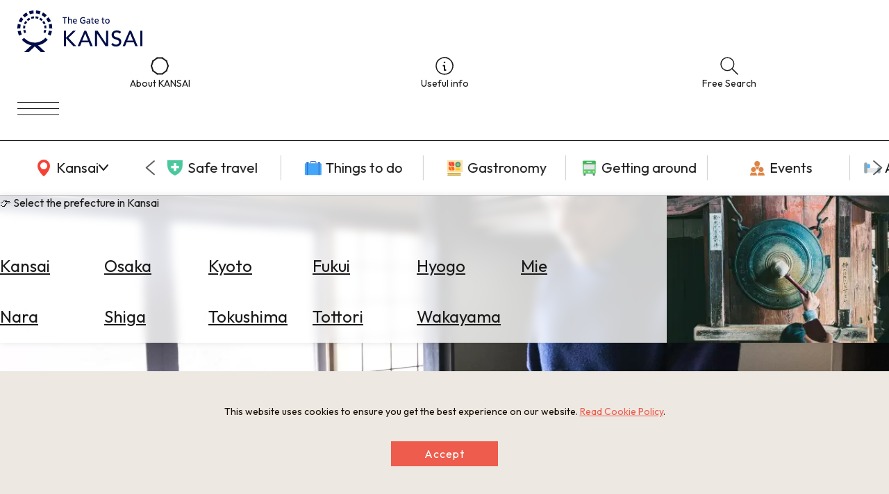

--- FILE ---
content_type: text/html; charset=UTF-8
request_url: https://www.the-kansai-guide.com/en/article/item/20209/
body_size: 35510
content:
<!DOCTYPE html>
<html lang="en">
  <head>
    
    <meta charset="UTF-8">
    <meta http-equiv="X-UA-Compatible" content="IE=edge">
    <meta name="viewport" content="width=device-width, initial-scale=1">
    <meta name="format-detection" content="telephone=no">
    <link rel="preconnect" href="https://fonts.gstatic.com">
        <meta http-equiv="x-dns-prefetch-control" content="on">
                <link rel="dns-prefetch”" href="https:/www.googletagmanager.com">
        <link rel="dns-prefetch”" href="https://www.google-analytics.com">
        <link rel="dns-prefetch”" href="https://www.google.com">
                        <link rel="preload" href="/kansaiguide/data/article/21000/20209/20230306_224620_ee956ac6_w640.jpg" as="image">
            <title>
      From&nbsp;Fukui&nbsp;to&nbsp;Kyoto:　Exploring&nbsp;the&nbsp;Rich&nbsp;History&nbsp;and&nbsp;Gastronomy&nbsp;of&nbsp;the&nbsp;Saba&nbsp;Kaido&nbsp;|&nbsp;The&nbsp;KANSAI&nbsp;Guide&nbsp;-&nbsp;The&nbsp;Origin&nbsp;of&nbsp;Japan,&nbsp;KANSAI</title>
    
        <meta name="description" content="In 2013, washoku, or Japanese cuisine, was given UNESCO Intangible Cultural Heritage status, leading to increasing global interest. But how did the ingredients used in washoku come to be? And what underscored their use? Thanks partly to the influence of Kyoto, Japan’s ancient capital and home to the Imperial Court (Emperor) for more than 1,000 years, the Kansai region is the perfect place to find out.">
                <link rel="canonical" href="https://www.the-kansai-guide.com/en/article/item/20209/">
                <link rel="alternate" href="https://www.the-kansai-guide.com/ja/article/item/20209/" hreflang="ja">
        <link rel="alternate" href="https://www.the-kansai-guide.com/en/article/item/20209/" hreflang="en">
                            <meta property="og:site_name" content="The KANSAI Guide - The Origin of Japan, KANSAI">
            <meta property="og:title" content="From Fukui to Kyoto:　Exploring the Rich History and Gastronomy of the Saba Kaido">
            <meta property="og:type" content="article">
            <meta property="og:description" content="In 2013, washoku, or Japanese cuisine, was given UNESCO Intangible Cultural Heritage status, leading to increasing global interest. But how did the ingredients used in washoku come to be? And what underscored their use? Thanks partly to the influence of Kyoto, Japan’s ancient capital and home to the Imperial Court (Emperor) for more than 1,000 years, the Kansai region is the perfect place to find out.">
            <meta property="og:url" content="https://www.the-kansai-guide.com/en/article/item/20209/">
            <meta property="og:image" content="https://www.the-kansai-guide.com/kansaiguide/data/article/21000/20209/20230306_223941_4411358c_w1920.jpg">
            <meta property="og:image:width" content="1920">
            <meta property="og:image:height" content="1280">
                <link rel="shortcut icon" type="image/vnd.microsoft.icon" href="/kansaiguide/favicons/prd/favicon.ico">
    <link rel="icon" type="image/vnd.microsoft.icon" href="/kansaiguide/favicons/prd/favicon.ico">
    
<!-- ANALYTICS -->

<!-- Google Tag Manager -->
<script>(function(w,d,s,l,i){w[l]=w[l]||[];w[l].push({'gtm.start':
new Date().getTime(),event:'gtm.js'});var f=d.getElementsByTagName(s)[0],
j=d.createElement(s),dl=l!='dataLayer'?'&l='+l:'';j.async=true;j.src=
'https://www.googletagmanager.com/gtm.js?id='+i+dl;f.parentNode.insertBefore(j,f);
})(window,document,'script','dataLayer','GTM-W9DJ5HG');</script>
<!-- End Google Tag Manager -->

<!-- Global site tag (gtag.js) - Google Analytics -->
<script async src="https://www.googletagmanager.com/gtag/js?id=UA-135481443-2"></script>
<script>
window.dataLayer = window.dataLayer || [];
function gtag(){dataLayer.push(arguments);}
gtag('js', new Date());
gtag('config', 'UA-135481443-2', {'content_group2': 'g'});
</script>
<!-- /ANALYTICS -->
            <link rel="preconnect" href="https://fonts.googleapis.com">
    <link rel="preconnect" href="https://fonts.gstatic.com" crossorigin="">
    <link href="https://fonts.googleapis.com/css2?family=Noto+Sans+JP:wght@100..900&family=Outfit:wght@100..900&display=swap" rel="stylesheet">
    <script src="https://cdn.jsdelivr.net/npm/@splidejs/splide@4.1.4/dist/js/splide.min.js"></script>
    <link href="https://cdn.jsdelivr.net/npm/@splidejs/splide@4.1.4/dist/css/splide.min.css" rel="stylesheet">
    <link rel="stylesheet" href="https://unpkg.com/ress/dist/ress.min.css">
        <style>
      @charset "UTF-8";/*!
 * ress.css • v4.0.0
 * MIT License
 * github.com/filipelinhares/ress
 */html{-webkit-text-size-adjust:100%;-moz-tab-size:4;-o-tab-size:4;box-sizing:border-box;word-break:normal;tab-size:4}*,::after,::before{box-sizing:inherit;background-repeat:no-repeat}::after,::before{text-decoration:inherit;vertical-align:inherit}*{margin:0;padding:0}hr{height:0;overflow:visible;color:inherit}details,main{display:block}summary{display:list-item}small{font-size:80%}[hidden]{display:none}abbr[title]{-webkit-text-decoration:underline dotted;border-bottom:none;text-decoration:underline;text-decoration:underline dotted}a{background-color:transparent}a:active,a:hover{outline-width:0}code,kbd,pre,samp{font-family:monospace,monospace}pre{font-size:1em}b,strong{font-weight:bolder}sub,sup{position:relative;font-size:75%;line-height:0;vertical-align:baseline}sub{bottom:-.25em}sup{top:-.5em}table{border-color:inherit;text-indent:0}input{border-radius:0}[disabled]{cursor:default}[type=number]::-webkit-inner-spin-button,[type=number]::-webkit-outer-spin-button{height:auto}[type=search]{-webkit-appearance:textfield;outline-offset:-2px}[type=search]::-webkit-search-decoration{-webkit-appearance:none}textarea{overflow:auto;resize:vertical}button,input,optgroup,select,textarea{font:inherit}optgroup{font-weight:700}button{overflow:visible}button,select{text-transform:none}[role=button],[type=button],[type=reset],[type=submit],button{color:inherit;cursor:pointer}[type=button]::-moz-focus-inner,[type=reset]::-moz-focus-inner,[type=submit]::-moz-focus-inner,button::-moz-focus-inner{padding:0;border-style:none}[type=button]::-moz-focus-inner,[type=reset]::-moz-focus-inner,[type=submit]::-moz-focus-inner,button:-moz-focusring{outline:1px dotted ButtonText}[type=reset],[type=submit],button,html [type=button]{-webkit-appearance:button}button,input,select,textarea{border-style:none;background-color:transparent}a:focus,button:focus,input:focus,select:focus,textarea:focus{outline-width:0}select{-moz-appearance:none;-webkit-appearance:none}select::-ms-expand{display:none}select::-ms-value{color:currentColor}legend{display:table;max-width:100%;max-width:100%;border:0;color:inherit;white-space:normal}::-webkit-file-upload-button{-webkit-appearance:button;color:inherit;font:inherit}img{border-style:none}progress{vertical-align:baseline}[aria-busy=true]{cursor:progress}[aria-controls]{cursor:pointer}[aria-disabled=true]{cursor:default}.u-mt0{margin-top:0}.u-mt1{margin-top:1%}.u-mt2{margin-top:2%}.u-mt3{margin-top:3%}.u-mt4{margin-top:4%}.u-mt5{margin-top:5%}.u-mt6{margin-top:6%}.u-mt7{margin-top:7%}.u-mt8{margin-top:8%}.u-mt9{margin-top:9%}.u-mt10{margin-top:10%}.u-mt11{margin-top:11%}.u-mt12{margin-top:12%}.u-mt13{margin-top:13%}.u-mt14{margin-top:14%}.u-mt15{margin-top:15%}.u-mt16{margin-top:16%}.u-mt17{margin-top:17%}.u-mt18{margin-top:18%}.u-mt19{margin-top:19%}.u-mt20{margin-top:20%}.u-mt21{margin-top:21%}.u-mt22{margin-top:22%}.u-mt23{margin-top:23%}.u-mt24{margin-top:24%}.u-mt25{margin-top:25%}.u-mt26{margin-top:26%}.u-mt27{margin-top:27%}.u-mt28{margin-top:28%}.u-mt29{margin-top:29%}.u-mt30{margin-top:30%}.u-mt31{margin-top:31%}.u-mt32{margin-top:32%}.u-mt33{margin-top:33%}.u-mt34{margin-top:34%}.u-mt35{margin-top:35%}.u-mt36{margin-top:36%}.u-mt37{margin-top:37%}.u-mt38{margin-top:38%}.u-mt39{margin-top:39%}.u-mt40{margin-top:40%}.u-mt41{margin-top:41%}.u-mt42{margin-top:42%}.u-mt43{margin-top:43%}.u-mt44{margin-top:44%}.u-mt45{margin-top:45%}.u-mt46{margin-top:46%}.u-mt47{margin-top:47%}.u-mt48{margin-top:48%}.u-mt49{margin-top:49%}.u-mt50{margin-top:50%}.u-mt51{margin-top:51%}.u-mt52{margin-top:52%}.u-mt53{margin-top:53%}.u-mt54{margin-top:54%}.u-mt55{margin-top:55%}.u-mt56{margin-top:56%}.u-mt57{margin-top:57%}.u-mt58{margin-top:58%}.u-mt59{margin-top:59%}.u-mt60{margin-top:60%}.u-mt61{margin-top:61%}.u-mt62{margin-top:62%}.u-mt63{margin-top:63%}.u-mt64{margin-top:64%}.u-mt65{margin-top:65%}.u-mt66{margin-top:66%}.u-mt67{margin-top:67%}.u-mt68{margin-top:68%}.u-mt69{margin-top:69%}.u-mt70{margin-top:70%}.u-mt71{margin-top:71%}.u-mt72{margin-top:72%}.u-mt73{margin-top:73%}.u-mt74{margin-top:74%}.u-mt75{margin-top:75%}.u-mt76{margin-top:76%}.u-mt77{margin-top:77%}.u-mt78{margin-top:78%}.u-mt79{margin-top:79%}.u-mt80{margin-top:80%}.u-mt81{margin-top:81%}.u-mt82{margin-top:82%}.u-mt83{margin-top:83%}.u-mt84{margin-top:84%}.u-mt85{margin-top:85%}.u-mt86{margin-top:86%}.u-mt87{margin-top:87%}.u-mt88{margin-top:88%}.u-mt89{margin-top:89%}.u-mt90{margin-top:90%}.u-mt91{margin-top:91%}.u-mt92{margin-top:92%}.u-mt93{margin-top:93%}.u-mt94{margin-top:94%}.u-mt95{margin-top:95%}.u-mt96{margin-top:96%}.u-mt97{margin-top:97%}.u-mt98{margin-top:98%}.u-mt99{margin-top:99%}.u-mt100{margin-top:100%}.gw-aboutUs{-webkit-margin-after:6rem;width:min(768px,100% - 32px);margin-inline:auto;margin-block-end:6rem}.gw-aboutUs__hero img{width:100%;height:auto}.gw-aboutUs__h1{width:-webkit-fit-content;width:-moz-fit-content;width:fit-content;margin:0 auto;font-size:clamp(1.5rem,.75rem + 3vw,3rem)}.gw-aboutUs__h2{width:-webkit-fit-content;width:-moz-fit-content;width:fit-content;margin:4rem auto 0}.gw-aboutUs__ul{margin:1rem 0;list-style:none}.gw-aboutUs__ul>li{display:flex;align-items:center;padding:1em 1rem;border-bottom:1px solid #ccc;line-height:1.4}.gw-aboutUs__ul>li>a{-webkit-padding-start:.5em;display:inline-block;flex-shrink:0;margin-left:auto;padding-inline-start:.5em;padding-block:.5em;color:inherit;font-size:12px;text-decoration:underline}.gw-aboutUs__ul>li>a:hover{color:#ed5c4c;transition:color .2s}.gw-aboutUs__footerBanner{margin:0 32px;padding:64px 0;text-align:center}.gw-aboutUs__footerBanner img{width:min(100%,960px);height:auto;box-shadow:0 0 8px rgba(0,0,0,.1)}.gw-banners{-webkit-margin-after:-20px;block-size:-webkit-fit-content;block-size:-moz-fit-content;block-size:fit-content;margin-block-end:-20px;padding-block:20px 40px;background-color:#f2f2f2}.gw-banners .splide__slide{-webkit-margin-end:20px;margin-inline-end:20px}.gw-banners__image{inline-size:auto;block-size:100%}.gw-bestOf .splide__track{block-size:-webkit-fit-content;block-size:-moz-fit-content;block-size:fit-content}.gw-bestOf .splide__slide{inline-size:90vw;block-size:100%}.gw-bestOf .splide__arrow{inline-size:52px;block-size:70px;border-radius:0;background-color:#fff;opacity:1}.gw-bestOf .splide__arrow--prev{right:calc(5vw + 52px);left:unset}.gw-bestOf .splide__arrow--next{right:5vw}.gw-bestOf__link{display:block;position:relative;color:#fff;text-decoration:none}.gw-bestOf__image{inline-size:100%;block-size:auto}.gw-bestOf__texts{position:absolute;inset-block-start:55%;inset-inline-start:7.5%;transform:translate(0,-50%)}.gw-bestOf__bestof{block-size:auto}.gw-bestOf__title{font-size:clamp(2.5rem,.625rem + 7.5vw,6.25rem);text-transform:capitalize}.gw-bestOf__button{-webkit-margin-before:10px;inline-size:-webkit-fit-content;inline-size:-moz-fit-content;inline-size:fit-content;margin-block-start:10px;padding:15px 28px;border-radius:4px;background-color:#fff;color:#1a1a1a;font-size:clamp(.75rem,.625rem + .5vw,1rem)}.gw-bestOf__text{-webkit-margin-before:clamp(16px,3vw,56px);margin-block-start:clamp(16px,3vw,56px);font-size:clamp(.875rem,.8125rem + .25vw,1rem)}.gw-catalogTitle{padding:3vw 6vw;font-weight:300}.gw-catalogTitle__sub{-webkit-margin-after:10px;margin-block-end:10px;font-size:clamp(1rem,.5rem + 2vw,2rem)}.gw-catalogTitle__main{display:flex;align-items:center;font-size:clamp(1.5rem,.75rem + 3vw,3rem)}.gw-catalogTitle__main::before{-webkit-margin-end:.5em;display:block;inline-size:1em;block-size:2px;margin-inline-end:.5em;background-color:#1a1a1a;content:""}.gw-directoryLinks{inline-size:clamp(1px,100vw - 30px,1094px);margin-inline:auto;margin-block:clamp(60px,6vw,94px);list-style:none}.gw-directoryLinks__item{-webkit-padding-after:clamp(40px,5%,60px);-webkit-margin-after:clamp(80px,10%,120px);margin-block-end:clamp(80px,10%,120px);padding-block-end:clamp(40px,5%,60px);border-bottom:1px solid #ccc}.gw-directoryLinks__directoryLink{-ms-grid-columns:50% 1fr;display:-ms-grid;display:grid;grid-template-columns:50% 1fr;gap:5%;color:inherit;text-decoration:none;transition:color .2s}.gw-directoryLinks__directoryLink:hover{color:#ed5c4c}.gw-directoryLinks__directoryImage img{-o-object-fit:cover;-o-object-position:center;aspect-ratio:16/9;inline-size:100%;block-size:auto;object-fit:cover;object-position:center}.gw-directoryLinks__labels{-webkit-margin-after:1em;display:flex;flex-wrap:wrap;margin-block-end:1em;gap:4px}.gw-directoryLinks__labels p{display:inline-block;block-size:30px;padding:0 8px;border:1px solid #ccc;border-radius:5px;font-size:clamp(.75rem,.6875rem + .25vw,.875rem);line-height:30px}.gw-directoryLinks__title{-webkit-margin-after:1em;margin-block-end:1em;font-weight:400;font-size:clamp(1rem,.625rem + 1.5vw,1.75rem)}.gw-directoryLinks__description{-webkit-margin-after:1em;margin-block-end:1em;font-size:clamp(.875rem,.8125rem + .25vw,1rem)}.gw-directoryLinks__heading{margin-block:3em 1em;font-weight:400;font-size:clamp(1rem,.875rem + .5vw,1.25rem)}.gw-directoryLinks__article{-ms-grid-columns:28% 1fr;display:-ms-grid;display:grid;grid-template-columns:28% 1fr;background-color:#f8f8f8;color:#2b383c;text-decoration:none;transition:color .2s}.gw-directoryLinks__article:hover{color:#ed5c4c}.gw-directoryLinks__article:not(:last-child){-webkit-margin-after:1em;margin-block-end:1em}.gw-directoryLinks__articleImage img{-o-object-fit:cover;-o-object-position:center;display:block;aspect-ratio:16/9;inline-size:100%;block-size:auto;object-fit:cover;object-position:center}.gw-directoryLinks__articleText{padding:1em}.gw-directoryLinks__articleTitle{-webkit-margin-after:1em;margin-block-end:1em;font-weight:300;font-size:clamp(1rem,.875rem + .5vw,1.25rem)}.gw-directoryLinks__articleDescription{margin-bottom:1em;font-size:clamp(.875rem,.8125rem + .25vw,1rem)}.gw-footer{-webkit-padding-before:clamp(40px,5vw,87px);z-index:0;position:relative;padding-block-start:clamp(40px,5vw,87px);overflow:hidden;border-radius:20px 20px 0 0;background:#1a1a1a;background-position:center;background-size:cover;color:#fff}.gw-footer::before{display:block;position:absolute;inline-size:100%;block-size:100%;inset-block-start:0;inset-inline-start:0;background-image:url(/kansaiguide/img/footer/bg.webp);background-position:center;background-size:cover;content:"";opacity:.2}.gw-footer__upper{-webkit-padding-after:45px;z-index:1;position:relative;padding-block-end:45px;border-bottom:1px solid #fff}.gw-footer__title{-webkit-padding-after:45px;padding-block-end:45px;font-weight:500;text-align:center}.gw-footer__banners{-ms-grid-columns:(1fr)[3];display:-ms-grid;display:grid;position:relative;grid-template-columns:repeat(3,1fr);max-inline-size:1094px;margin-inline:auto;padding-inline:20px;gap:9px}.gw-footer__banners li{list-style:none}.gw-footer__banners a{display:block;display:flex;align-items:center;justify-content:center;block-size:64px;padding:10px;border-radius:4px;background-color:#fff;text-align:center}.gw-footer__banners img{inline-size:auto;max-inline-size:90%;block-size:auto;max-block-size:50px}.gw-footer__banners img[src$="goodlucktrip.svg"]{-webkit-margin-before:10px;margin-block-start:10px}.gw-footer__middle{z-index:1;position:relative;padding:30px 15px;border-bottom:1px solid #fff;text-align:center}.gw-footer__middle p{-webkit-margin-after:10px;margin-block-end:10px}.gw-footer__middle img{inline-size:100px;block-size:auto;background-color:#fff}.gw-footer__lower{-ms-grid-rows:auto 20px auto 20px auto;-ms-grid-columns:3fr 20px 2fr 20px 3fr;display:-ms-grid;display:grid;z-index:1;position:relative;grid-template:"logo contents search" auto "snsLinks contents search" auto "languageSwich contents search" auto/3fr 2fr 3fr;padding:20px;gap:20px}.gw-footer__logo{-ms-grid-row:1;-ms-grid-column:1;grid-area:logo;block-size:auto}.gw-footer__logo img{max-inline-size:65vw}.gw-footer__snsLinks{-ms-grid-row:3;-ms-grid-column:1;display:flex;grid-area:snsLinks;gap:20px}.gw-footer__languageSwich{-ms-grid-row:5;-ms-grid-column:1;grid-area:languageSwich}.gw-footer__languageSwich span{-webkit-margin-end:10px;margin-inline-end:10px}.gw-footer__languageSwichButton{color:inherit;text-decoration:none}.gw-footer__languageSwichButton.--isCurrent{opacity:.3}.gw-footer__languageSwichButton:not(:last-child){-webkit-padding-end:5px;-webkit-margin-end:5px;margin-inline-end:5px;padding-inline-end:5px}.gw-footer__contents{-ms-grid-row:1;-ms-grid-row-span:5;-ms-grid-column:3;grid-area:contents}.gw-footer__contentsTitle{-webkit-margin-after:1em;margin-block-end:1em;font-weight:500;font-size:clamp(.875rem,.8125rem + .25vw,1rem)}.gw-footer__contentsLink{-webkit-margin-after:.8em;display:flex;align-items:center;margin-block-end:.8em;gap:10px;color:inherit;text-decoration:none}.gw-footer__contentsLink img{inline-size:32px;block-size:auto}.gw-footer__search{-ms-grid-row:1;-ms-grid-row-span:5;-ms-grid-column:5;-ms-grid-rows:auto auto;-ms-grid-columns:1fr 1fr;display:-ms-grid;display:grid;grid-area:search;grid-template:"title title" auto "area links" auto/1fr 1fr}.gw-footer__searchTitle{-ms-grid-row:1;-ms-grid-column:1;-ms-grid-column-span:2;-webkit-margin-after:20px;grid-area:title;margin-block-end:20px;font-weight:500;font-size:clamp(.875rem,.8125rem + .25vw,1rem)}.gw-navigationCategory__areaInner>.gw-footer__searchTitle{-ms-grid-row:1;-ms-grid-column:1;-ms-grid-column-span:1}.gw-navigationHeader__areaInner>.gw-footer__searchTitle{-ms-grid-row:1;-ms-grid-column:1;-ms-grid-column-span:1}.gw-footer__searchAreaTitle{display:flex;align-items:center}.gw-footer__searchAreaLinks{-ms-grid-row:2;-ms-grid-column:1;-ms-grid-rows:(auto)[5];-webkit-padding-start:35px;display:-ms-grid;display:grid;grid-template-rows:repeat(5,auto);grid-auto-flow:column;grid-area:area;height:-webkit-fit-content;height:-moz-fit-content;height:fit-content;padding-inline-start:35px;gap:10px;list-style:none}.gw-footer__searchAreaLinks a{color:inherit;text-decoration:none;text-transform:capitalize}.gw-footer__searchLinks{-ms-grid-row:2;-ms-grid-column:2;grid-area:links;list-style:none}.gw-navigationHeader>.gw-footer__searchLinks{-ms-grid-row:1;-ms-grid-column:3}.gw-footer__searchLinks a{display:flex;align-items:center;color:inherit;text-decoration:none}.gw-footer__bottom{display:flex;z-index:1;position:relative;align-items:center;justify-content:space-between;padding:20px}.gw-footer__copyright{font-size:clamp(.75rem,.6875rem + .25vw,.875rem)}.gw-footer__bottomLinks{display:flex;gap:1em;font-size:clamp(.75rem,.6875rem + .25vw,.875rem)}.gw-footer__bottomLinks a{color:inherit;text-decoration:none}.gw-freeSearch{inline-size:clamp(300px,100%,650px);margin-inline:auto;padding:clamp(60px,5%,120px)}.gw-freeSearch__title{font-weight:300;font-size:clamp(1rem,.75rem + 1vw,1.5rem);text-align:center}.gw-headingBig{width:-webkit-fit-content;width:-moz-fit-content;width:fit-content;margin-inline:auto;margin-block:1.5em .5em;padding:.5em;border:2px solid;border-radius:3px;font-weight:200;font-size:clamp(1.125rem,-.0625rem + 4.75vw,3.5rem);text-align:center}.gw-information{inline-size:clamp(1px,100vw - 30px,872px);margin-inline:auto;margin-block:5% 8%;color:#9a9a9a;font-size:14px;line-height:1.6}.gw-informationLinks{inline-size:clamp(1px,100vw - 30px,1094px);margin-inline:auto;margin-block:clamp(60px,5vw,120px)}.gw-informationLinks__heading{-webkit-margin-after:10px;display:flex;align-items:center;margin-block-end:10px;gap:.5em;font-weight:300;font-size:clamp(1rem,.75rem + 1vw,1.5rem)}.gw-informationLinks__links{display:-ms-grid;display:grid;grid-template-columns:repeat(auto-fill,minmax(320px,1fr));gap:clamp(10px,2%,15px)}.gw-informationLinks__link{color:inherit;text-decoration:none;transition:color .2s}.gw-informationLinks__link:hover{color:#ed5c4c}.gw-informationLinks__image{-o-object-fit:cover;-o-object-position:center;aspect-ratio:26/19;inline-size:100%;block-size:auto;object-fit:cover;object-position:center}.gw-informationLinks__title{-webkit-border-after:1px solid #1a1a1a;display:flex;align-items:center;justify-content:space-between;margin-block:12px;border-block-end:1px solid #1a1a1a;font-weight:300;font-size:clamp(.875rem,.8125rem + .25vw,1rem)}.gw-link{--_transition-duration:.2s;-webkit-padding-after:.5em;display:flex;align-items:center;inline-size:-webkit-fit-content;inline-size:-moz-fit-content;inline-size:fit-content;padding-block-end:.5em;gap:.5em;border-bottom:1px solid #1a1a1a;color:inherit;text-decoration:none;transition:color var(--_transition-duration)}.gw-link::after{display:block;inline-size:20px;block-size:20px;background-image:url([data-uri]);content:""}.gw-link.--align-right{-webkit-margin-start:auto;margin-inline-start:auto}.gw-mainVisual{position:relative;inline-size:100%;block-size:calc(100vh - 171px)}.gw-mainVisual.--small{block-size:calc(80vh - 171px)}.gw-mainVisual>.splide__track{inline-size:100%;block-size:100%}.gw-mainVisual__catchcopy{z-index:1;position:absolute;inline-size:100%;inset-block-start:50%;transform:translateY(-50%);font-size:clamp(18px,3vw,100px);text-align:center;filter:grayscale(1) invert(1) contrast(10);pointer-events:none}.gw-mainVisual__image{-o-object-fit:cover;-o-object-position:center;inline-size:100%;block-size:100%;object-fit:cover;object-position:center}.gw-mainVisual__copyright{position:absolute;inset-block-end:10px;inset-inline-end:10px;font-size:12px;filter:grayscale(1) invert(1) contrast(10)}.gw-mainVisual__recommend{z-index:1;position:absolute;inline-size:600px;max-inline-size:calc(100vw - 20px);inset-block-end:30px;inset-inline-start:10px;font-size:12px}.gw-mainVisual__recommend .splide__arrow{background:0 0}.gw-mainVisual__recommend .splide__arrow svg{fill:#fff}.gw-mainVisual__recommend .splide__arrow--next{right:0}.gw-mainVisual__recommend .splide__arrow--prev{left:0}.gw-mainVisual__recommend .splide__pagination__page{border:1px solid #fff;background:0 0}.gw-mainVisual__recommend .splide__pagination__page.is-active{transform:scale(1);background-color:#fff}.gw-mainVisual__recommend .splide__pagination{bottom:-1.5em}.gw-mainVisual__recommendLink{display:flex;inline-size:100%;overflow:hidden;border-radius:10px;background-color:rgba(0,0,0,.3);color:#fff;text-decoration:none}.gw-mainVisual__recommendImage{flex:0 0 40%}.gw-mainVisual__recommendImage img{inline-size:100%}.gw-mainVisual__recommendTexts{flex:0 0 60%;padding:10px 20px 10px 10px}.gw-mainVisual__recommendTitle{-webkit-margin-after:.3em;margin-block-end:.3em;border-bottom:2px solid #ddd;font-size:clamp(1rem,.8125rem + .75vw,1.375rem)}[lang=ja] .gw-mainVisual__recommendTitle{font-size:clamp(.875rem,.75rem + .5vw,1.125rem)}.gw-mainVisual__recommendText{-webkit-margin-before:1em;max-block-size:2em;margin-block-start:1em;font-size:clamp(.75rem,.5625rem + .75vw,1.125rem)}.gw-map{-webkit-margin-after:6rem;aspect-ratio:16/9;inline-size:clamp(1px,100vw,1094px);block-size:auto;margin-inline:auto;margin-block-end:6rem}.gw-map iframe{inline-size:100%;block-size:100%}.gw-mapButton{-ms-grid-columns:auto 1fr auto;display:-ms-grid;display:grid;grid-template-columns:auto 1fr auto;inline-size:clamp(1px,90vw,872px);margin-inline:auto;margin-block:clamp(40px,5vw,80px);padding:1em 1.5em;border:2px solid #4587f7;border-radius:4px;background-color:#4587f7;color:#fff;font-size:clamp(1rem,.75rem + 1vw,1.5rem);text-align:center;text-decoration:none;transition:color .3s,background-color .3s}.gw-mapButton::before{display:block;aspect-ratio:1/1;content:""}.gw-mapButton:hover{background-color:#fff;color:#4587f7}.gw-mapContents{display:flex;flex-wrap:wrap;justify-content:center;inline-size:clamp(1px,100vw - 30px,1094px);block-size:auto;margin-inline:auto;gap:13px}.gw-mapContents__item img{display:block;inline-size:auto;max-inline-size:100%;block-size:auto;max-block-size:30dvh;transition:opacity .3s}.gw-mapHeading{inline-size:clamp(1px,100vw - 30px,1094px);block-size:auto;margin-inline:auto;margin-block:clamp(25px,5vw,120px)}.gw-mapHeading__main{-webkit-margin-after:1em;margin-block-end:1em;border-bottom:1px solid #000;font-weight:300;font-size:clamp(1.25rem,.3125rem + 3.75vw,3.125rem)}.gw-mapHeading__info{display:flex;align-items:center;gap:10px;font-weight:300;font-size:clamp(.875rem,.8125rem + .25vw,1rem)}.gw-mapTitle{position:relative;aspect-ratio:1366/520}.gw-mapTitle p{position:absolute;top:50%;left:5%;transform:translateY(-50%);color:#fff;font-weight:300;font-size:clamp(1.5625rem,-.78125rem + 9.375vw,6.25rem);text-transform:uppercase}.gw-mapTitle img{-o-object-fit:cover;-o-object-position:center;z-index:-1;inline-size:100%;block-size:100%;object-fit:cover;object-position:center}.gw-navigationCategory{--_transition-duration:.2s;position:relative}.gw-navigationCategory__categories{-webkit-border-before:1px solid #1a1a1a;-webkit-border-after:1px solid #ccc;display:flex;align-items:center;block-size:80px;border-block-start:1px solid #1a1a1a;border-block-end:1px solid #ccc}.gw-navigationCategory__categories a{display:flex;align-items:center;justify-content:center;gap:5px;color:inherit;font-size:clamp(1rem,.875rem + .5vw,1.25rem);text-decoration:none;transition:color var(--_transition-duration)}.gw-navigationCategory__categories img{inline-size:auto}.gw-navigationCategory__main{flex:0 0 200px}.gw-navigationCategory__areaButton{block-size:100%;cursor:pointer;transition:color var(--_transition-duration)}.gw-navigationCategory__sub{inline-size:calc(100% - 200px);padding-inline:35px}.gw-navigationCategory__sub .splide__list{display:flex;align-items:center;list-style:none}.gw-navigationCategory__sub .splide__slide{inline-size:clamp(140px,16vw,300px);border-right:1px solid #ccc}.gw-navigationCategory__sub .splide__arrow{background:0 0}.gw-navigationCategory__sub .splide__arrow--prev{left:0}.gw-navigationCategory__sub .splide__arrow--next{right:0}.gw-navigationCategory__sub .splide__arrow.splide__arrow--prev img{transform:rotateY(180deg)}.gw-navigationCategory__area{-ms-grid-rows:0fr;-webkit-backdrop-filter:blur(6px);display:block grid;z-index:2;position:absolute;grid-template-rows:0fr;inline-size:100%;inset-block-start:80px;inset-inline-start:0;backdrop-filter:blur(6px);background-color:rgba(255,255,255,.8);box-shadow:0 0 10px 0 rgba(0,0,0,.1);transition:grid-template-rows var(--_transition-duration);transition:grid-template-rows var(--_transition-duration),-ms-grid-rows var(--_transition-duration)}.gw-navigationCategory__area *{overflow:hidden}.gw-navigationCategory__area.--is-active{-ms-grid-rows:1fr;grid-template-rows:1fr}.gw-navigationCategory__areaInner{-ms-grid-rows:auto auto;-ms-grid-columns:1fr 25%;display:-ms-grid;display:grid;grid-template:"title image" auto "list image" auto/1fr 25%;padding-inline:10vw;transition:padding var(--_transition-duration)}.--is-active .gw-navigationCategory__areaInner{padding-block:40px}.gw-navigationCategory__areaTitle{-ms-grid-row:1;-ms-grid-column:1;-ms-grid-column-span:2;grid-area:title}.gw-navigationCategory__areaInner>.gw-navigationCategory__areaTitle{-ms-grid-row:1;-ms-grid-column:1;-ms-grid-column-span:1}.gw-navigationHeader__areaInner>.gw-navigationCategory__areaTitle{-ms-grid-row:1;-ms-grid-column:1;-ms-grid-column-span:1}.gw-navigationCategory__areaList{-ms-grid-row:2;-ms-grid-column:1;-webkit-padding-before:20px;display:-ms-grid;display:grid;grid-template-columns:repeat(auto-fill,minmax(40px,130px));grid-area:list;padding-block-start:20px;gap:20px}.gw-navigationHeader__areaInner>.gw-navigationCategory__areaList{-ms-grid-row:2;-ms-grid-column:1}.gw-navigationCategory__areaLink{display:block;inline-size:100%;color:inherit;font-size:clamp(1.125rem,.9375rem + .75vw,1.5rem);text-decoration:underline;text-transform:capitalize;transition:color var(--_transition-duration)}.gw-navigationCategory__areaImage{-ms-grid-row:1;-ms-grid-row-span:2;-ms-grid-column:2;grid-area:image;inline-size:100%;block-size:auto}.gw-navigationHeader__areaInner>.gw-navigationCategory__areaImage{-ms-grid-row:1;-ms-grid-row-span:2;-ms-grid-column:2}.gw-navigationHeader{--_transition-duration:.2s;-ms-grid-rows:auto;-ms-grid-columns:1fr 40px auto 40px auto;-webkit-backdrop-filter:blur(6px);display:block grid;z-index:2;position:-webkit-sticky;position:sticky;grid-template:"logo links button"/1fr auto auto;align-items:center;inset-block-start:0;inset-inline-start:0;padding:15px 25px;gap:40px;backdrop-filter:blur(6px);background-color:rgba(255,255,255,.8)}.gw-navigationHeader__logo{-ms-grid-row:1;-ms-grid-column:1;grid-area:logo}.gw-navigationHeader__logo img{inline-size:180px;block-size:auto}.gw-navigationHeader__links{-ms-grid-row:2;-ms-grid-column:2;display:flex;grid-area:links;align-items:top;gap:40px}.gw-navigationHeader>.gw-navigationHeader__links{-ms-grid-row:1;-ms-grid-column:3}.gw-navigationHeader__linksItem{flex:1;color:inherit;font-size:clamp(.75rem,.6875rem + .25vw,.875rem);line-height:1;text-align:center;text-decoration:none;white-space:nowrap;transition:color var(--_transition-duration)}.gw-navigationHeader__menuButton{-ms-grid-row:1;-ms-grid-column:5;display:block;position:relative;grid-area:button;inline-size:60px;block-size:60px}.gw-navigationHeader__menuButton span{display:block;inline-size:100%;block-size:1px;background:#1a1a1a}.gw-navigationHeader__menuButton span:first-child{transform:translateY(10px)}.gw-navigationHeader__menuButton span:last-child{transform:translateY(-10px)}.gw-navigationHeader__areaButton{cursor:pointer}.gw-navigationHeader__areaButton svg{-webkit-margin-before:3px;-webkit-margin-start:5px;margin-inline-start:5px;margin-block-start:3px;transition:transform .3s}.gw-navigationHeader__areaButton.--is-active svg{transform:rotateX(180deg)}.gw-navigationHeader__area{-ms-grid-rows:0fr;display:block grid;grid-template-rows:0fr;transition:grid-template-rows .3s;transition:grid-template-rows .3s,-ms-grid-rows .3s}.gw-navigationHeader__area *{overflow:hidden}.gw-navigationHeader__area.--is-active{-ms-grid-rows:1fr;grid-template-rows:1fr}.gw-navigationHeader__areaInner{-ms-grid-rows:auto auto;-ms-grid-columns:1fr 25%;display:-ms-grid;display:grid;grid-template:"title image" auto "list image" auto/1fr 25%;padding-inline:10vw;transition:padding .3s}.--is-active .gw-navigationHeader__areaInner{padding-block:40px}.gw-navigationHeader__areaTitle{-ms-grid-row:1;-ms-grid-column:1;-ms-grid-column-span:2;grid-area:title}.gw-navigationCategory__areaInner>.gw-navigationHeader__areaTitle{-ms-grid-row:1;-ms-grid-column:1;-ms-grid-column-span:1}.gw-navigationHeader__areaInner>.gw-navigationHeader__areaTitle{-ms-grid-row:1;-ms-grid-column:1;-ms-grid-column-span:1}.gw-navigationHeader__areaList{-ms-grid-row:2;-ms-grid-column:1;-webkit-padding-before:20px;display:-ms-grid;display:grid;grid-template-columns:repeat(auto-fill,minmax(40px,130px));grid-area:list;padding-block-start:20px;gap:20px}.gw-navigationHeader__areaInner>.gw-navigationHeader__areaList{-ms-grid-row:2;-ms-grid-column:1}.gw-navigationHeader__areaLink{color:inherit;font-size:clamp(1.125rem,.9375rem + .75vw,1.5rem);text-decoration:none;text-transform:capitalize}.gw-navigationHeader__areaImage{-ms-grid-row:1;-ms-grid-row-span:2;-ms-grid-column:2;grid-area:image;inline-size:100%;block-size:auto}.gw-navigationHeader__areaInner>.gw-navigationHeader__areaImage{-ms-grid-row:1;-ms-grid-row-span:2;-ms-grid-column:2}.gw-pageList__title{margin-block:1em;font-weight:700;font-size:clamp(1.5rem,1.25rem + 1vw,2rem);text-align:center}.gw-pageList__list{display:-ms-grid;display:grid;grid-template-columns:repeat(auto-fill,minmax(320px,1fr));margin-block:30px 50px;padding-inline:25px;gap:10px;list-style:none}.gw-pageList__item{aspect-ratio:16/9}.gw-pageList__image{-o-object-fit:cover;-o-object-position:center;inline-size:100%;block-size:100%;object-fit:cover;object-position:center;transition:filter .3s}.gw-pageList__image:hover{filter:brightness(1.2)}.gw-pageTitle{display:flex;justify-content:space-between;inline-size:clamp(1px,100vw - 30px,872px);margin-inline:auto;margin-block:clamp(45px,4em,90px) clamp(20px,1em,90px)}.gw-pageTitle__heading{-webkit-padding-end:100px;padding-inline-end:100px;font-weight:700;font-size:clamp(1.25rem,.875rem + 1.5vw,2rem);line-height:1.5}.gw-pageTitle__info{-webkit-margin-end:-100px;position:-webkit-sticky;position:sticky;margin-inline-end:-100px;inset-block-start:0;inset-inline-end:15px;text-align:end}.gw-pageTitle__share .com-sharebutton{display:flex;justify-content:flex-end;gap:16px}.gw-pageTitle__share .com-sharebutton__link{text-decoration:none}.gw-pageTitle__lastUpdate{-webkit-margin-before:20px;margin-block-start:20px;font-size:clamp(.875rem,.8125rem + .25vw,1rem);white-space:nowrap}.gw-pageTitle__lastUpdate p{-webkit-margin-after:8px;display:flex;align-items:center;margin-block-end:8px;gap:7px}.gw-pickup{max-inline-size:960px;margin-inline:auto;margin-block:120px;padding-inline:20px}.gw-pickup__title{-webkit-margin-after:20px;margin-block-end:20px;font-size:clamp(1.5rem,1.25rem + 1vw,2rem);text-align:center}.gw-pickup__title img{inline-size:100%}.gw-pickup__slide .splide__list{block-size:-webkit-fit-content;block-size:-moz-fit-content;block-size:fit-content}.gw-pickup__slide .splide__slide{inline-size:100%}.gw-pickup__slide .splide__pagination__page{border:1px solid #fff;background:0 0}.gw-pickup__slide .splide__pagination__page.is-active{transform:scale(1);background-color:#fff}.gw-pickup__slideLink img{inline-size:100%;block-size:auto}.gw-pickup__thumbnails{-webkit-margin-before:10px;block-size:-webkit-fit-content;block-size:-moz-fit-content;block-size:fit-content;margin-block-start:10px}.gw-pickup__thumbnails .splide__slide.is-active{border-color:#ed5c4c!important}.gw-pickup__thumbnails .splide__slide img{inline-size:100%;block-size:auto}.gw-pickup__link{-webkit-margin-before:20px;margin-block-start:20px}.gw-safetytips{position:relative}.gw-safetytips__message{z-index:1;position:absolute;top:0;left:0;width:100%;padding:1em;background-color:rgba(255,5,5,.7);color:#fff;font-size:18px;text-align:center;word-break:keep-all}.gw-safetytips__message a{color:#fff}.gw-safetytips__message span{margin-inline:.25em}.gw-safetytips-article{min-height:30vh;padding-bottom:64px}.gw-safetytips-article h1{margin:64px auto;color:#793939;font-size:36px;letter-spacing:.08em;text-align:center}.gw-safetytips-article .tkg-articleParts-info{margin-block:max(3%,32px) 3%}.gw-safetytips-article .tkg-articleParts-info+.tkg-articleParts-info{margin-top:64px}.gw-safetytips-article>section+section{margin-top:128px}.gw-search{padding-block:36px;background-color:#f2f2f2}.gw-search__inner{inline-size:clamp(1px,100vw - 30px,1118px);margin-inline:auto}.gw-search__categories{display:-ms-grid;display:grid;grid-template-columns:repeat(auto-fill,minmax(250px,1fr));gap:clamp(5px,2vw,30px)}.gw-search__categoryTitle{-webkit-margin-after:10px;flex:1 0 4em;margin-block-end:10px;font-size:clamp(.875rem,.8125rem + .25vw,1rem);white-space:nowrap}.gw-search__categoryButton{display:flex;align-items:center;justify-content:space-between;inline-size:100%;padding:1em;background-color:#fff;font-weight:400;font-size:clamp(.875rem,.8125rem + .25vw,1rem)}.gw-search__categoryButton::after{display:block;inline-size:14px;block-size:9px;background-image:url([data-uri]);background-size:contain;background-repeat:no-repeat;content:""}.gw-search__categoryButton p{inline-size:180px;overflow:hidden;text-overflow:ellipsis;white-space:nowrap}.gw-search__categoryDialog{display:none;z-index:10;position:fixed;place-items:center;inline-size:clamp(1px,100vw - 30px,300px);max-block-size:100dvh;margin:auto;inset-block:0;inset-inline:0;padding:3%;overflow:scroll;transform:translateY(-10px);border:none;background-color:#fff;opacity:0;transition:opacity .3s ease,transform .3s ease}.gw-search__categoryDialog.--is-open{display:-ms-grid;display:grid;transform:translateY(0);opacity:1}.gw-search__categoryDialogButton{display:-ms-grid;display:grid;position:absolute;place-items:center;inline-size:44px;block-size:44px;inset-block-start:0;inset-inline-end:0}.gw-search__categoryList{list-style:none}.gw-search__categoryItem{position:relative}.gw-search__categoryItem:not(:last-child){-webkit-margin-after:10px;margin-block-end:10px}.gw-search__categoryItem.--current::before{-webkit-margin-end:.5em;display:block;position:absolute;inline-size:.5em;block-size:.5em;margin-inline-end:.5em;inset-block-start:50%;inset-inline-start:-1em;transform:translateY(-50%);border-radius:.5em;background-color:#ed5c4c;content:""}.gw-search__categoryLink{color:inherit;text-decoration:underline;transition:color .2s}.gw-search__categoryLink:hover{color:#ed5c4c}.gw-search__categoryDialogOverlay{display:none;z-index:9;position:fixed;top:0;left:0;width:100%;height:100%;background-color:rgba(0,0,0,.5);opacity:0;transition:opacity .3s ease}.gw-search__categoryDialogOverlay.--is-visible{display:block;opacity:1}.gw-search__tags{-webkit-margin-before:20px;margin-block-start:20px}.gw-search__tagsTitle{-webkit-margin-after:10px;margin-block-end:10px}.gw-search__tagList{display:flex;flex-wrap:wrap;gap:clamp(5px,1vw,12px);list-style:none}.gw-search__tagLink{display:block;padding:.3em .5em;border:1px solid #ccc;border-radius:5px;background-color:#fff;color:inherit;font-size:clamp(.875rem,.8125rem + .25vw,1rem);text-decoration:none;transition:color .2s,background-color .2s}.gw-search__tagLink.--active{background-color:#1a1a1a;color:#fff}.gw-search__tagLink:hover{background-color:#1a1a1a;color:#fff}.gw-search__clear{-webkit-margin-before:20px;display:block;inline-size:-webkit-fit-content;inline-size:-moz-fit-content;inline-size:fit-content;margin-block-start:20px;color:inherit;text-decoration:underline;transition:color .2s}.gw-search__clear:hover{color:#ed5c4c}.gw-searchBanners{max-inline-size:1200px;margin-inline:auto;margin-block:30px;padding-inline:30px}.gw-searchBanners__title{-webkit-margin-after:1em;margin-block-end:1em;font-weight:400;font-size:clamp(1rem,.875rem + .5vw,1.25rem);text-align:center}.gw-searchBanners__list{-ms-grid-columns:(1fr)[4];display:-ms-grid;display:grid;grid-template-columns:repeat(4,1fr);gap:15px;list-style:none}.gw-searchBanners__item{-ms-grid-rows:subgrid;-ms-grid-row-span:4;display:-ms-grid;display:grid;grid-template-rows:subgrid;grid-row:span 4;gap:5px}.gw-searchBanners__logo{-ms-grid-row-align:center;-webkit-margin-after:10px;display:block;align-self:center;inline-size:100%;block-size:auto;margin-block-end:10px}.gw-searchBanners__link{display:-ms-grid;display:grid;place-items:center;inline-size:100%;min-block-size:50px;border:2px solid #0d6ffe;border-radius:5px;color:#0d6ffe;font-size:14px;text-align:center;text-decoration:none;transition:color .2s,background .2s}.gw-searchTitle{padding:3vw 6vw;background:linear-gradient(to bottom,#0d6ffe,#28a6ff);color:#fff;font-weight:300}.gw-searchTitle__main{font-size:clamp(1.25rem,.875rem + 1.5vw,2rem)}.gw-searchTitle__sub{font-size:clamp(.875rem,.6875rem + .75vw,1.25rem)}.gw-searchTitle__sub::before{display:block;inline-size:1em;block-size:2px;margin-block:15px;background-color:#fff;content:""}.gw-sideMenu{--_transition-duration:.2s;z-index:1000;position:fixed;inline-size:0;max-inline-size:100%;block-size:100vh;inset-block-start:0;inset-inline-end:0;padding:80px 42px;overflow-y:scroll;background-color:#111;color:#fff;opacity:0;pointer-events:none;transition:inline-size .3s,opacity .3s}.gw-sideMenu.--isOpen{inline-size:400px;max-inline-size:100%;opacity:1;pointer-events:visible}.gw-sideMenu details{display:block;overflow:hidden}.gw-sideMenu summary{display:flex;align-items:center;margin:0;padding:0;list-style:none;cursor:pointer}.gw-sideMenu summary::marker{content:none}.gw-sideMenu summary::-webkit-details-marker{display:none}.gw-sideMenu summary:focus{outline:0}.gw-sideMenu__close{position:absolute;inline-size:30px;block-size:30px;inset-block-start:20px;inset-inline-end:20px}.gw-sideMenu__close::before{display:block;position:absolute;inline-size:100%;block-size:1px;inset-block-start:50%;transform:rotate(45deg);background-color:#fff;content:""}.gw-sideMenu__close::after{display:block;position:absolute;inline-size:100%;block-size:1px;inset-block-start:50%;transform:rotate(-45deg);background-color:#fff;content:""}.gw-sideMenu__item{border-bottom:1px solid #4d4d4d}.gw-sideMenu__item[open] svg{transform:rotate(180deg)}.gw-sideMenu__summary{-ms-grid-columns:36px 1fr 20px;display:-ms-grid;display:grid;grid-template-columns:36px 1fr 20px;align-items:center;block-size:80px;gap:8px}.gw-sideMenu__summary::marker{content:none}.gw-sideMenu__areaButton{box-sizing:border-box;display:flex;align-items:center;justify-content:flex-start;inline-size:clamp(200px,100%,375px);padding:20px;gap:5px;background-color:#fff;color:#1a1a1a;font-size:clamp(.875rem,.8125rem + .25vw,1rem);transition:color var(--_transition-duration)}.gw-sideMenu__areaButton svg{rotate:180deg}.gw-sideMenu__area{-ms-grid-rows:0fr;display:block grid;grid-template-rows:0fr;background-color:#fff;transition:grid-template-rows var(--_transition-duration);transition:grid-template-rows var(--_transition-duration),-ms-grid-rows var(--_transition-duration)}.gw-sideMenu__area>*{overflow:hidden}.gw-sideMenu__area.--is-active{-ms-grid-rows:1fr;grid-template-rows:1fr}.gw-sideMenu__areaList{-ms-grid-columns:(1fr)[2];display:-ms-grid;display:grid;grid-template-columns:repeat(2,1fr);list-style:none}.gw-sideMenu__areaItem{position:relative;padding-inline:3em 1em;color:#1a1a1a;font-size:clamp(.875rem,.8125rem + .25vw,1rem);transition:padding var(--_transition-duration)}.--is-active .gw-sideMenu__areaItem{padding-block:20px}.gw-sideMenu__areaItem.--current::before{-webkit-margin-end:.5em;display:block;position:absolute;inline-size:.5em;block-size:.5em;margin-inline-end:.5em;inset-block-start:50%;inset-inline-start:1.5em;transform:translateY(-50%);border-radius:.5em;background-color:#ed5c4c;content:""}.gw-sideMenu__areaLink{color:inherit;transition:color var(--_transition-duration)}.gw-sideMenu__content{-webkit-padding-after:20px;padding-block-end:20px}.gw-sideMenu__content.--bg-white{padding:10px;background-color:#fff}.gw-sideMenu__linkButtons{-ms-grid-columns:(1fr)[2];display:-ms-grid;display:grid;grid-template-columns:repeat(2,1fr);gap:.3em}.gw-sideMenu__linkButton{box-sizing:border-box;display:block;padding:1em;border:2px solid #ed5c4c;border-radius:4px;color:#ed5c4c;font-size:clamp(.875rem,.8125rem + .25vw,1rem);text-decoration:none;transition:background-color var(--_transition-duration),color var(--_transition-duration)}.gw-sideMenu__languageSwich{-webkit-margin-before:40px;margin-block-start:40px;text-align:end}.gw-sideMenu__languageSwich span{-webkit-margin-end:10px;margin-inline-end:10px}.gw-sideMenu__languageSwichButton{color:inherit;text-decoration:none}.gw-sideMenu__languageSwichButton.--isCurrent{opacity:.3}.gw-sideMenu__languageSwichButton:not(:last-child){-webkit-padding-end:5px;-webkit-margin-end:5px;margin-inline-end:5px;padding-inline-end:5px}.gw-splash{display:flex;position:relative;align-items:center;justify-content:center;inline-size:100vw;block-size:100dvh;overflow:hidden;background-image:url(/kansaiguide/img/top/splash-bg.webp);background-position:center;background-size:cover}.gw-titleOnImage{position:relative;padding:9vw 6vw}.gw-titleOnImage img{-o-object-fit:cover;-o-object-position:center;z-index:-1;position:absolute;inline-size:100%;block-size:100%;margin:auto;inset-block:0;inset-inline:0;object-fit:cover;object-position:center}.gw-titleOnImage p{color:#fff;font-weight:300;font-size:clamp(1.25rem,.875rem + 1.5vw,2rem)}.gw-topBanners{block-size:140px;padding-block:40px;background-color:#f2f2f2}.gw-topBanners img{inline-size:auto;block-size:52px;mix-blend-mode:multiply}.gw-topBanners .splide__slide{margin-right:60px}.gw-topPanels{margin-block:clamp(40px,4vw,67px)}.gw-topPanels__header{display:flex;align-items:center;justify-content:space-between;padding-inline:20px;padding-block:20px}.gw-topPanels__title{font-weight:500;font-size:clamp(1.5rem,1.25rem + 1vw,2rem)}.gw-topPanels__title br{display:none}.gw-topPanels__items{-ms-overflow-style:none;position:relative;overflow-x:scroll;scrollbar-width:none}.gw-topPanels__items::-webkit-scrollbar{display:none}.gw-topPanels__items ul{display:flex;gap:20px;list-style:none}.gw-topPanels__item:first-child{-webkit-padding-start:25px;padding-inline-start:25px}.gw-topPanels__item:last-child{-webkit-padding-end:25px;padding-inline-end:25px}.gw-topPanels__link{--_transition-duration:.2s;color:inherit;text-decoration:none;transition:color var(--_transition-duration)}.gw-topPanels__image{-o-object-fit:cover;-o-object-position:center;display:block;inline-size:317px;block-size:196px;object-fit:cover;object-position:center}.tkg-topPanels__title{max-inline-size:317px;overflow:hidden;font-weight:400;text-overflow:ellipsis;white-space:nowrap}.gw-whatsNew{position:relative;inline-size:100vw;block-size:auto}.gw-whatsNew .splide__list{inline-size:100%;block-size:auto}.gw-whatsNew .splide__arrow{border-radius:0;background-color:#fff}.gw-whatsNew img{-o-object-fit:cover;-o-object-position:center;inline-size:100%;block-size:auto;object-fit:cover;object-position:center}.neighborhood-error-message{display:none;margin:64px auto;text-align:center}.neighborhood-loader{-webkit-animation:load8 1.1s infinite linear;position:relative;width:10em;height:10em;margin:60px auto;transform:translateZ(0);border-top:1.1em solid rgba(209,130,36,.25);border-right:1.1em solid rgba(209,130,36,.25);border-bottom:1.1em solid rgba(209,130,36,.25);border-left:1.1em solid #d18224;border-radius:50%;font-size:10px;text-indent:-9999em;animation:load8 1.1s infinite linear}.neighborhood-loader:after{width:10em;height:10em;border-radius:50%}@-webkit-keyframes load8{0%{transform:rotate(0)}100%{transform:rotate(360deg)}}@keyframes load8{0%{transform:rotate(0)}100%{transform:rotate(360deg)}}.tkg-aboutKansaiBanner{display:block;margin:10% 10% 2%;transition:opacity .2s}.tkg-aboutKansaiBanner img,.tkg-aboutKansaiBanner picture{width:100%;height:auto}.tkg-articleParts-h-2{-webkit-margin-before:4em;inline-size:clamp(1px,100vw - 30px,872px);margin-inline:auto;margin-block-start:4em;text-align:center}.tkg-articleParts-h-2__h{font-weight:400;font-size:clamp(1.375rem,1.3125rem + .25vw,1.5rem);font-family:”游ゴシック”,YuGothic,”ヒラギノ角ゴ Pro”,”Hiragino Kaku Gothic Pro”,”Arial”,”メイリオ”,”Meiryo”,sans-serif}.--align-left .tkg-articleParts-h-2__h{text-align:left}.tkg-articleParts-h-3{-webkit-margin-before:4em;inline-size:clamp(1px,100vw - 30px,872px);margin-inline:auto;margin-block-start:4em}.tkg-articleParts-h-3__h{font-size:clamp(1.125rem,1.03125rem + .375vw,1.3125rem);font-family:”游ゴシック”,YuGothic,”ヒラギノ角ゴ Pro”,”Hiragino Kaku Gothic Pro”,”Arial”,”メイリオ”,”Meiryo”,sans-serif}.--align-center .tkg-articleParts-h-3__h{text-align:center}.tkg-articleParts-h-4{-webkit-margin-before:4em;inline-size:clamp(1px,100vw - 30px,872px);margin-inline:auto;margin-block-start:4em}.tkg-articleParts-h-4__h{padding-left:15px;font-size:18px;font-family:”游ゴシック”,YuGothic,”ヒラギノ角ゴ Pro”,”Hiragino Kaku Gothic Pro”,”Arial”,”メイリオ”,”Meiryo”,sans-serif}.--align-center .tkg-articleParts-h-4__h{text-align:center}.tkg-articleParts-image{inline-size:clamp(1px,100vw - 30px,1094px);margin-inline:auto;margin-block:4% 6%;text-align:center}.tkg-articleParts-image:first-child{margin-top:0}.tkg-articleParts-image>div{max-width:100%}.tkg-articleParts-image figcaption{margin-top:.5em;color:#bababa;font-size:16px;text-align:center}.tkg-articleParts-image figure,.tkg-articleParts-image img{-o-object-fit:cover;-o-object-position:center;display:block;inline-size:auto;max-inline-size:100%;block-size:auto;max-block-size:calc(100dvh - 100px);margin-inline:auto;object-fit:cover;object-position:center}.tkg-articleParts-image .responsive-wrap-h,.tkg-articleParts-image .responsive-wrap-w{position:relative;max-width:100%}.tkg-articleParts-image__wrap{width:-webkit-fit-content;width:-moz-fit-content;width:fit-content;margin:0 auto;padding:0}.tkg-articleParts-image__copyright{padding-right:20px;color:#666;font-size:11px;text-align:right}.tkg-articleParts-image__copyright a{color:#a46a23}.tkg-articleParts-image.desktop-width-mini .responsive-wrap-w{width:360px}.tkg-articleParts-image.desktop-width-small .responsive-wrap-w{width:480px}.tkg-articleParts-image.desktop-width-middle .responsive-wrap-w{width:720px}.tkg-articleParts-image.desktop-width-large .responsive-wrap-w{width:840px}.tkg-articleParts-image.desktop-width-extralarge .responsive-wrap-w{width:960px}.tkg-articleParts-image.desktop-width-full .responsive-wrap-w{width:100%}.tkg-articleParts-image__caption{margin-top:20px;color:#707070;font-size:14px}.tkg-articleParts-image__caption a{color:inherit;text-decoration:none}.tkg-articleParts-image__caption a:hover{text-decoration:underline}.tkg-articleParts-info{inline-size:clamp(1px,100vw - 30px,872px);margin-inline:auto;margin-block:3% 8%}.tkg-articleParts-info__list{-webkit-border-after:1px solid #ededed;border-block-end:1px solid #ededed}.tkg-articleParts-info__item{-webkit-border-before:1px solid #ededed;display:flex;flex-wrap:wrap;justify-content:space-between;padding-block:2em;border-block-start:1px solid #ededed;font-size:14px}.tkg-articleParts-info__term{display:flex;flex:0 0 20%;align-items:center;width:20%;font-weight:700;font-size:13px;word-break:break-word}.tkg-articleParts-info__description{flex:1 0 80%;width:80%;color:#4b4b4b;font-size:16px;word-break:break-all}.tkg-articleParts-info__description a{color:inherit;text-decoration:underline;transition:color .2s}.tkg-articleParts-info__description a:hover{color:#ed5c4c}.tkg-articleParts-link-button{inline-size:clamp(1px,100vw - 30px,872px);margin-inline:auto;margin-block:clamp(60px,3%,120px)}.tkg-articleParts-link-button a{display:flex;position:relative;align-items:center;justify-content:center;width:390px;max-width:calc(100vw - 30px);margin:0 auto;padding:25px 35px;border:1px solid #ed5c4c;border-radius:3px;background-color:#ed5c4c;color:#fff;text-decoration:none;transition:color .3s}.tkg-articleParts-link-button a span{z-index:1}.tkg-articleParts-link-button a::after{position:absolute;right:25px;width:10px;height:10px;transform:rotate(-45deg);border-right:1px solid #fff;border-bottom:1px solid #fff;content:"";transition:border-color .3s}.tkg-articleParts-link-button a::before{display:block;position:absolute;top:0;left:0;width:0;height:100%;border-radius:3px;background-color:#fff;content:"";transition:width .1s}.tkg-articleParts-link-button a:hover{color:#ed5c4c}.tkg-articleParts-link-button a:hover::after{border-color:#ed5c4c}.tkg-articleParts-link-button a:hover::before{width:100%}.tkg-articleParts-linkpanel{margin:5rem auto 0}.tkg-articleParts-linkpanel+.tkg-articleParts-linkpanel{margin-top:2rem}.tkg-articleParts-linkpanel__box{display:flex;flex-direction:column;width:min(100% - 50px,960px);margin-inline:auto;background-color:#fff;box-shadow:0 0 12px rgba(60,60,60,.07);text-decoration:none}.tkg-articleParts-linkpanel__col-thumb img{-o-object-fit:cover;aspect-ratio:16/9;width:100%;object-fit:cover;vertical-align:top}.tkg-articleParts-linkpanel__col-text{display:flex;flex-direction:column;padding:16px;gap:16px}.tkg-articleParts-linkpanel__box-title{width:-webkit-fit-content;width:-moz-fit-content;width:fit-content;margin-inline:auto;color:#444;font-size:20px}.tkg-articleParts-linkpanel__box-description{width:-webkit-fit-content;width:-moz-fit-content;width:fit-content;margin-inline:auto;color:#666;font-size:14px}.tkg-articleParts-list-annotation{inline-size:clamp(1px,100vw - 30px,872px);margin-inline:auto}.tkg-articleParts-list-annotation:not(:first-child){margin-top:2em}.tkg-articleParts-list-annotation.--align-center li{text-align:center}.tkg-articleParts-list-annotation ul{list-style-type:none}.tkg-articleParts-list-annotation li{margin-bottom:10px;color:#9b9b9b;font-size:14px}.tkg-articleParts-list-annotation li::before{margin-right:5px;content:"※"}.tkg-articleParts-list-ol{inline-size:clamp(1px,100vw - 30px,872px);margin-inline:auto}.tkg-articleParts-list-ol:not(:first-child){margin-top:2em}.tkg-articleParts-list-ol.--align-center{text-align:center}.tkg-articleParts-list-ol ol{-webkit-padding-start:1em;padding-inline-start:1em}.tkg-articleParts-list-ol li{-webkit-margin-after:1em;margin-block-end:1em}.tkg-articleParts-list-point{display:flex;position:relative;inline-size:clamp(1px,100vw - 30px,872px);margin-inline:auto;background-color:#fff}.tkg-articleParts-list-point:not(:first-child){margin-top:2em}.tkg-articleParts-list-point.--align-center li{text-align:center}.tkg-articleParts-list-point::before{display:block;inline-size:12px;border-top:1px solid #111;border-bottom:1px solid #111;border-left:1px solid #111;content:""}.tkg-articleParts-list-point::after{display:block;inline-size:12px;border-top:1px solid #111;border-right:1px solid #111;border-bottom:1px solid #111;content:""}.tkg-articleParts-list-point ul{flex:1;padding:1em 1em 1em 2em}.tkg-articleParts-list-point li{color:#111;font-size:16px}.tkg-articleParts-list-point li:not(:last-child){margin-bottom:1em}.tkg-articleParts-list-ul{inline-size:clamp(1px,100vw - 30px,872px);margin-inline:auto}.tkg-articleParts-list-ul a{color:inherit}.tkg-articleParts-list-ul:not(:first-child){margin-top:2em}.tkg-articleParts-list-ul.--align-center li{justify-content:center}.tkg-articleParts-list-ul ul{list-style-type:none}.tkg-articleParts-list-ul li{display:flex;align-items:center;margin-bottom:1em;color:#4b4b4b;font-size:16px}.tkg-articleParts-list-ul li::before{display:block;width:6px;height:6px;margin-right:10px;border-radius:10px;background-color:#111;content:""}.tkg-articleParts-map{inline-size:clamp(1px,100vw - 30px,872px);margin-inline:auto;margin-block:3% 8%;overflow:hidden}.tkg-articleParts-map iframe{width:100%}.tkg-articleParts-movie{position:relative;inline-size:clamp(1px,100vw - 30px,872px);margin-inline:auto;margin-block:3% 8%}.tkg-articleParts-movie:before{display:block;padding-top:56.25%;content:""}.tkg-articleParts-movie iframe{position:absolute;top:0;left:0;width:100%;height:100%}.tkg-articleParts-mymap{inline-size:clamp(1px,100vw - 30px,872px);margin-inline:auto;margin-block:3% 8%;overflow:hidden}.tkg-articleParts-mymap iframe{width:100%;border:none}.tkg-articleParts-photobox{-ms-grid-columns:(1fr)[3];display:-ms-grid;display:grid;grid-template-columns:repeat(3,1fr);inline-size:clamp(1px,100vw - 30px,1094px);margin-inline:auto;margin-block:3% 8%;gap:40px}.tkg-articleParts-photobox:first-child{margin-top:0}.tkg-articleParts-photobox__image{-o-object-fit:cover;aspect-ratio:16/9;width:100%;object-fit:cover}.tkg-articleParts-photobox__caption{-webkit-margin-before:12px;margin-block-start:12px;font-size:clamp(.625rem,.5625rem + .25vw,.75rem);line-height:1.25}.tkg-articleParts-text-annotation{inline-size:clamp(1px,100vw - 30px,872px);margin-inline:auto;color:#4b4b4b;font-size:13px;line-height:2}.tkg-articleParts-text-annotation:not(:first-child){margin-top:3em}.tkg-articleParts-text-annotation.--align-center{text-align:center}.tkg-articleParts-text-annotation p:not(:first-child){margin-top:1em}.tkg-articleParts-text-annotation a{color:inherit;text-decoration:underline;transition:color .2s}.tkg-articleParts-text-annotation a:hover{color:#ed5c4c}.tkg-articleParts-text-lead{inline-size:clamp(1px,100vw - 30px,872px);margin-inline:auto;color:#1a1a1a;font-weight:700;font-size:16px;line-height:2}.tkg-articleParts-text-lead:not(:first-child){margin-top:3em}.tkg-articleParts-text-lead.--align-center{text-align:center}.tkg-articleParts-text-lead p:not(:first-child){margin-top:1em}.tkg-articleParts-text-lead a{color:inherit;text-decoration:underline;transition:color .2s}.tkg-articleParts-text-lead a:hover{color:#ed5c4c}.tkg-articleParts-text-normal{inline-size:clamp(1px,100vw - 30px,872px);margin-inline:auto;color:#1a1a1a;font-size:16px;line-height:2}.tkg-articleParts-text-normal:not(:first-child){margin-top:3em}.tkg-articleParts-text-normal.--align-center{text-align:center}.tkg-articleParts-text-normal p:not(:first-child){margin-top:1em}.tkg-articleParts-text-normal a{color:inherit;text-decoration:underline;transition:color .2s}.tkg-articleParts-text-normal a:hover{color:#ed5c4c}.tkg-breadcrumbs{-webkit-margin-after:-18px;margin-block-end:-18px;padding:20px 20px 38px 20px;border-radius:20px 20px 0 0;background-color:#f2f2f2}.tkg-breadcrumbs__list{display:flex;flex-wrap:wrap;align-items:center;inline-size:clamp(1px,100vw - 30px,1094px);margin-inline:auto;list-style-type:none}.tkg-breadcrumbs__item{color:#707070;font-size:clamp(.75rem,.625rem + .5vw,1rem)}.tkg-breadcrumbs__item:not(:last-child)::after{margin:0 1em;content:">"}.tkg-breadcrumbs__link{text-transform:capitalize}.tkg-breadcrumbs__link[href]{color:#1a1a1a;text-decoration:none;transition:color .2s}.tkg-buttonLinks{margin:120px 10% 4%}.tkg-buttonLinks__title{margin-bottom:30px;color:#4b4b4b;font-weight:700;font-size:25px;text-align:center}.tkg-buttonLinks__list{display:flex;flex-wrap:wrap;justify-content:center;max-width:1000px;margin:0 auto;list-style:none}.tkg-buttonLinks__listItem{margin-right:7.5px;margin-bottom:20px;margin-left:7.5px}.tkg-buttonLinks__link{display:flex;align-items:center;justify-content:center;width:152px;height:40px;border:1px solid #a65723;background-color:#a65723;color:#fff;text-decoration:none;transition:color .2s,background-color .2s}.--isCurrent .tkg-buttonLinks__link{background-color:#fff;color:#a65723}.tkg-changeOrder{display:flex;align-items:center;justify-content:space-between;margin:clamp(20px,2%,40px) 10%}.tkg-changeOrder__number{font-size:14px}.tkg-changeOrder__number span{margin-right:.3em}.tkg-changeOrder__number span:nth-child(2){color:#ed5c4c}.tkg-changeOrder__select{display:flex;align-items:center;justify-content:space-between;min-width:140px;height:30px;padding:0 30px 0 10px;border:1px solid #ed5c4c;border-radius:30px;background-image:url(/kansaiguide/img/tkg-changeOrder__select.png);background-position:right 10px center;background-size:12px;color:#ed5c4c;font-size:15px}.tkg-directoryMainVisual{margin:clamp(10px,5vw,30px) 10%;text-align:center}.tkg-directoryMainVisual__image>*{width:auto;max-width:100%;height:auto;max-height:75vh;vertical-align:top}.tkg-directoryMainVisual__wrap{width:-webkit-fit-content;width:-moz-fit-content;width:fit-content;margin:0 auto}.tkg-directoryMainVisual__copyright{margin-top:4px;color:#666;font-size:11px;line-height:1.2;text-align:right}.tkg-directoryMainVisual__copyright a{color:#a46a23}.tkg-featureLinks{display:flex;flex-wrap:wrap;margin:10% 10%;gap:60px 15px}.tkg-featureLinks__item{display:flex;flex:0 0 calc(50% - 7.5px);flex-direction:column;color:inherit;text-decoration:none}.tkg-featureLinks__title{display:flex;position:relative;align-items:center;justify-content:center;height:18vw;background-position:center;background-size:cover;color:#fff;font-size:28px;line-height:1.2;font-family:"Noto Serif JP",serif;text-align:center}.tkg-featureLinks__title span{z-index:1}.tkg-featureLinks__title::before{display:block;position:absolute;width:100%;height:100%;background-color:rgba(0,0,0,.3);content:""}.tkg-featureLinks__text{flex:1;padding:15px;background-color:#f5f5f5;font-size:15px}.tkg-footer{padding:10px 0 40px;background-color:#747474}.tkg-footer__links{position:relative;margin:30px 10%}.tkg-footer__links .slick-prev{position:absolute;top:calc(50% - 24px);left:-50px;width:48px;height:48px;transform:rotate(180deg);background-image:url(/kansaiguide/img/arrow-l.png);background-position:center;background-size:contain;color:transparent}.tkg-footer__links .slick-next{position:absolute;top:calc(50% - 24px);right:-50px;width:48px;height:48px;background-image:url(/kansaiguide/img/arrow-l.png);background-position:center;background-size:contain;color:transparent}.tkg-footer__linkItem{margin-right:10px}.tkg-footer__linkItem img{width:100%;height:auto;border:2px solid #ed5c4c}.tkg-footer__logo1{width:350px;max-width:90%;margin:50px auto 40px}.tkg-footer__logo1 img{width:100%;height:auto}.tkg-footer__logo2{width:185px;max-width:90%;margin:3% auto}.tkg-footer__logo2 img{width:100%;height:auto}.tkg-footer__subLinks{display:flex;flex-wrap:wrap;justify-content:center;margin-top:5%}.tkg-footer__subLinkItem{display:flex;align-items:center;justify-content:center;padding:1em 0;color:#fff;font-size:12px;text-decoration:none}.tkg-footer__subLinkItem:not(:last-child)::after{margin:0 10px;content:"/"}.tkg-frame::before{box-sizing:border-box;display:block;z-index:6;position:fixed;top:0;left:0;width:100%;height:100vh;border:5px solid #ed5c4c;content:"";pointer-events:none}.tkg-frame__toggleButton{display:flex;z-index:5;position:fixed;top:5px;left:5px;align-items:center;justify-content:center;width:40px;height:40px;background-color:rgba(255,255,255,.5);pointer-events:visible;transition:left .2s}.tkg-frame__toggleButton img{width:10px;height:auto;transform:rotateY(180deg);transition:transform .2s}.--menuIsClose .tkg-frame__toggleButton{left:5px;background-color:#fff;box-shadow:2px 2px 6px rgba(0,0,0,.09)}.--menuIsClose .tkg-frame__toggleButton img{transform:rotateY(0)}.tkg-frame__menu{-ms-overflow-style:none;z-index:3;position:fixed;top:0;left:0;width:210px;height:100vh;padding:5px 0 5px 5px;overflow-y:auto;background-color:#fff;box-shadow:6px 6px 6px rgba(0,0,0,.09);scrollbar-width:none;transition:width .2s,flex-basis .2s,opacity .2s}.tkg-frame__menu::-webkit-scrollbar{display:none}.--menuIsClose .tkg-frame__menu{width:0;opacity:0;pointer-events:none}.tkg-frame__body{-ms-overflow-style:none;z-index:2;position:relative;padding:5px 5px 0 210px;overflow-x:hidden;overflow-y:auto;background-color:#fff;pointer-events:visible;scrollbar-width:none;transition:padding .2s}.tkg-frame__body::-webkit-scrollbar{display:none}.--menuIsClose .tkg-frame__body{padding-left:5px}.tkg-frame__body section:not(:first-child){margin-top:clamp(75px,10vw,150px)}.tkg-goTop{display:flex;z-index:4;position:fixed;right:0;bottom:0;align-items:center;justify-content:center;width:88px;height:88px;border-top:2px solid #ed5c4c;border-right:5px solid #ed5c4c;border-bottom:5px solid #ed5c4c;border-left:2px solid #ed5c4c;background-color:#ed5c4c;color:#fff;font-size:12px;font-family:"Noto Serif JP",serif;text-decoration:none;cursor:pointer;pointer-events:visible;transition:background-color .2s,color .2s}.tkg-infoLists{display:flex;flex-wrap:wrap;justify-content:center;margin:0 10% 14%;gap:15px}.tkg-infoLists__item{min-width:130px;padding:10px;border:2px solid #ed5c4c;border-radius:50px;background-color:#ed5c4c;color:#fff;font-size:13px;text-align:center;text-decoration:none;transition:color .2s,background-color .2s}[lang=en] .tkg-infoLists__item{width:auto}.tkg-lastModified{margin:4em 10% 8%;color:#4b4b4b;font-size:14px}.tkg-linkCatalogArticles{display:flex;flex-wrap:wrap;justify-content:center;margin:2% 10%}.tkg-linkCatalogArticles__item{position:relative;flex:0 0 calc((100% - 30px)/ 4);margin-right:10px;margin-bottom:20px;color:inherit;text-decoration:none;transition:color .2s}.tkg-linkCatalogArticles__item:nth-child(4n){margin-right:0}.tkg-linkCatalogArticles__item.--movie::before{display:block;position:absolute;top:0;right:0;width:45px;height:45px;background-image:url(/kansaiguide/img/catalog/movie.svg);background-position:center;background-size:contain;content:""}.tkg-linkCatalogArticles__image img{-o-object-fit:cover;display:block;width:100%;height:11.5vw;object-fit:cover}#movies .tkg-linkCatalogArticles__image img{-o-object-fit:contain;object-fit:contain;background-color:#000}.tkg-linkCatalogArticles__title{margin-top:.5em;font-weight:400;font-size:16px;line-height:1.25}.tkg-linkCatalogDirectory{display:flex;flex-direction:row-reverse;width:100%;height:310px;margin-top:10%;outline-offset:-1px;color:inherit;text-decoration:none;transition:outline .2s}.tkg-linkCatalogDirectory__texts{display:flex;flex:1 50%;flex-direction:column;align-items:flex-start;justify-content:center;padding:30px;background-color:#ed5c4c;color:#fff;transition:background-color .2s,color .2s}.tkg-linkCatalogDirectory__title{margin-bottom:15px;font-size:clamp(20px,3vw,37px);line-height:1.25;font-family:"Noto Serif JP",serif}.tkg-linkCatalogDirectory__text{display:flex;align-items:center;font-size:13px}.tkg-linkCatalogDirectory__text::after{display:block;width:26px;height:26px;margin-left:15px;background-image:url(/kansaiguide/img/catalog/arrow.svg);background-position:center;background-size:contain;content:"";transition:background-image .2s}.tkg-linkCatalogDirectory__image{flex:1 50%}.tkg-linkCatalogDirectory__image img{-o-object-fit:cover;-o-object-position:center;display:block;width:100%;height:100%;object-fit:cover;object-position:center}.tkg-mainVisual .slick-dots{display:flex;position:absolute;bottom:0;justify-content:center;width:100%;gap:10px}.tkg-mainVisual .slick-dots li{list-style-type:none}.tkg-mainVisual .slick-dots button{width:100px;height:3px;background-color:#fff;color:transparent}.tkg-mainVisual .slick-dots button[aria-selected]{background-color:#ed5c4c}.tkg-mainVisual__image{width:100%;height:auto}.tkg-mainVisual__image>*{width:100%;height:auto}.tkg-mainVisualArea__link{margin-top:1em;color:inherit;font-size:14px;text-decoration:none}.tkg-mainVisualArea{display:flex;position:relative;flex-direction:column;align-items:center;justify-content:flex-end;height:100vh;padding:40px;color:#fff;font-family:"Noto Serif JP",serif}.tkg-mainVisualArea::before{z-index:-1;position:absolute;bottom:0;left:0;width:100%;height:40%;background:linear-gradient(transparent 0,#171717 100%);content:""}.tkg-mainVisualArea.--small{justify-content:center;height:50vh}.tkg-mainVisualArea.--small::before{height:100%;background:linear-gradient(transparent 0,rgba(23,23,23,.5) 50%,transparent 100%)}.tkg-mainVisualArea__title{font-weight:400;font-size:clamp(32px,5vw,97px);line-height:1}.tkg-mainVisualArea__subTitle{margin-top:15px;font-size:16px}.tkg-mainVisualArea__text{max-width:640px;margin-top:30px;font-size:16px}.tkg-mainVisualArea__image{-o-object-fit:cover;-o-object-position:center;z-index:-2;position:absolute;top:0;width:100%;height:100%;object-fit:cover;object-position:center}.tkg-menu{display:flex;flex-direction:column;justify-content:flex-start;min-height:100%}.tkg-menu__logo{display:flex;align-items:center;justify-content:center;height:180px;transition:opacity .2s}.tkg-menu__logoSp{display:none}.tkg-menu__logoSp img{display:block}.tkg-menu__languageSwitcher{display:flex;flex-direction:column;flex-wrap:wrap;align-items:center;justify-content:center;gap:10px;font-family:"Noto Serif JP",serif}.tkg-menu__languageSwitcherText{color:#ed5c4c;font-size:14px}.tkg-menu__langselect{display:flex;flex-wrap:wrap;gap:10px}.tkg-menu__languageSwitcherButton{display:flex;align-items:center;justify-content:center;width:26px;height:26px;border:1px solid #ed5c4c;border-radius:100%;background-color:#ed5c4c;color:#fff;font-size:11px;text-decoration:none;text-transform:uppercase}.tkg-menu__languageSwitcherButton.--isCurrent{background-color:#fff;color:#ed5c4c}.tkg-menu__languageSwitcherSelect{padding-right:20px;padding-left:5px;border:1px solid #ed5c4c;background-image:url(/kansaiguide/img/languageSwitcherSelect.png);background-position:right 5px center;background-size:9px 5px;background-color:#fff;color:inherit;font-size:12px}.tkg-menu__languageSwitcherSelect2{display:none}.tkg-menu__hr{height:1px;margin-top:25px;margin-bottom:25px;border:none;background-color:#ed5c4c}.tkg-menu__button{display:none;position:relative;width:28px;height:28px;background-color:#fff}.tkg-menu__button span{display:block;position:absolute;top:calc((100% - 2px)/ 2);right:0;left:0;width:100%;height:2px;background-color:#ed5c4c;transition:transform .2s}.tkg-menu__button span:first-child{transform:translateY(-10px)}.--isOpen .tkg-menu__button span:first-child{transform:rotate(45deg)}.--isOpen .tkg-menu__button span:nth-child(2){transform:translateX(100px)}.tkg-menu__button span:last-child{transform:translateY(10px)}.--isOpen .tkg-menu__button span:last-child{transform:rotate(-45deg)}.tkg-menu__menu{-ms-overflow-style:none;background-color:#fff;scrollbar-width:none}.tkg-menu__menu::-webkit-scrollbar{display:none}.--isOpen+.tkg-menu__menu{height:100%;opacity:1;pointer-events:visible}.tkg-menu__title{width:auto;height:auto;margin:30px 10px 10px;color:#ed5c4c;font-size:10px}.tkg-menu__areaSelect{display:flex;align-items:center;justify-content:space-between;height:35px;padding-right:30px;padding-left:15px;background-color:#ed5c4c;color:#fff;font-weight:700;font-size:17px;font-family:"Noto Serif JP",serif;cursor:pointer}.tkg-menu__areaSelect::after{display:block;width:9px;height:15px;background-image:url(/kansaiguide/img/arrow-m.png);background-size:contain;background-repeat:no-repeat;content:"";transition:transform .2s}.tkg-menu__areaSelect.--isOpen::after{transform:translateX(5px)}.tkg-menu__main{margin:10px 0 0}.tkg-menu__mainItem{position:relative;align-items:center;justify-content:space-between;height:35px;cursor:pointer;transition:background-color .2s}.tkg-menu__mainItemLink{display:block;width:100%;height:100%;padding-right:32px;padding-left:15px;color:#ed5c4c;font-size:14px;line-height:35px;font-family:"Noto Serif JP",serif;text-decoration:none;transition:background-color .2s}.--isCurrent .tkg-menu__mainItemLink{background-color:rgba(237,92,76,.25)}.tkg-menu__subItem{min-height:40px;border-top:1px solid #f7f7f7;color:#4b4b4b;font-weight:400;font-size:12px;font-family:"Noto Serif JP",serif}.tkg-menu__subItem:last-child{border-bottom:1px solid #f7f7f7}.tkg-menu__subItem span.--hasChild::after{display:block;width:5px;height:9px;background-image:url(/kansaiguide/img/arrow-s.png);background-size:contain;background-repeat:no-repeat;content:"";transition:transform .2s}.tkg-menu__subItem span.--hasChild.--isOpen::after{transform:rotate(90deg)}.tkg-menu__subLink{display:flex;align-items:center;justify-content:space-between;width:100%;height:100%;min-height:40px;padding-right:15px;padding-left:15px;color:inherit;text-decoration:none;transition:background-color .2s}.tkg-menu__subLink.--isCurrent{background-color:rgba(237,92,76,.25)}.tkg-menu__child{flex:1;order:4;height:0;list-style-type:none;opacity:0;pointer-events:none;transition:opacity .2s,height .2s}.--isOpen+.tkg-menu__child{height:auto;opacity:1;pointer-events:visible}.tkg-menu__childItem{height:40px;border-top:1px dotted #ededed;font-size:12px;line-height:1}.tkg-menu__childItem:last-child{border-bottom:1px dotted #ededed}.tkg-menu__childLink{display:flex;align-items:center;width:100%;height:100%;padding-left:25px;color:#4b4b4b;text-decoration:none;transition:background-color .2s}.--isCurrent .tkg-menu__childLink{background-color:rgba(237,92,76,.25)}.tkg-menu__info{display:flex;flex-wrap:wrap;align-items:center;justify-content:space-between;margin:20px 0 0;color:inherit;font-size:10px;text-decoration:none;transition:background-color .2s}.tkg-menu__info span{display:flex;align-items:center;justify-content:space-between;width:100%;padding:0 10px;line-height:40px}.tkg-menu__info span::before{display:block;flex:0 0 12px;width:12px;height:12px;background-image:url(/kansaiguide/img/info-icon.png);background-position:right center;content:""}.tkg-menu__info span::after{display:block;width:5px;height:9px;margin-left:15px;background-image:url(/kansaiguide/img/arrow-s.png);background-position:left center;background-size:contain;background-repeat:no-repeat;content:"";transition:transform .2s}.tkg-menu__info span.--isOpen::after{transform:rotate(90deg);background-position:center}.tkg-menu__info.--isCurrent{background-color:rgba(237,92,76,.25)}.tkg-menu__search{width:100%;font-size:12px}.tkg-menu__search .tkg-menu__searc-form{display:flex;width:min(100% - 32px,360px);margin:0 auto}.tkg-menu__search .tkg-menu__searc-form input[type=text]{flex-grow:1;flex-shrink:1;height:32px;padding:8px 0 8px 8px;border:1px solid #a46a23;border-right:none;line-height:32px}.tkg-menu__search .tkg-menu__searc-form button{flex-shrink:0;width:28px;border:1px solid #a46a23}.tkg-menu__search .tkg-menu__searc-form button:hover{background-color:#a46a23}.tkg-menu__search .tkg-menu__searc-form button:hover .fill-target{fill:#fff}.tkg-menu__search .tkg-menu__searc-form svg{width:12px;height:12px;transform:translateY(2px)}.tkg-menu__search .tkg-menu__searc-form .fill-target{fill:#a46a23}.tkg-menu__snsLinks{display:flex;align-items:center;justify-content:center;margin:15px 10px 30px;gap:15px}.tkg-menu__snsLink img{display:block}.tkg-menu__copyright{margin:auto 10px 10px;color:#707070;font-size:10px}.tkg-menu__area{-ms-overflow-style:none;box-sizing:border-box;position:fixed;top:0;left:210px;width:120px;height:100vh;padding:250px 0 25px;overflow-y:scroll;background-color:#ed5c4c;opacity:0;pointer-events:none;scrollbar-width:none;transition:opacity .2s,height .2s}.tkg-menu__area::-webkit-scrollbar{display:none}.--isOpen+.tkg-menu__area{height:100vh;opacity:1;pointer-events:visible}.tkg-menu__areaList{font-size:14px;font-family:"Noto Serif JP",serif;list-style-type:none}.tkg-menu__areaListItem{transition:background-color .2s}.tkg-menu__areaListItem a{display:block;padding:5px 25px;transition:color .2s}.tkg-menu__areaListItem.--isCurrent{background-color:#fff}.tkg-menu__areaListItem.--isCurrent a{color:#ed5c4c}.tkg-menu__areaListLink{color:#fff;text-decoration:none;white-space:nowrap}.tkg-myMap{margin:0 10% 5%}.tkg-myMap iframe{width:100%}.tkg-myMap iframe[src^="https://www.google.com/maps"]{pointer-events:none}.tkg-narrowSearch{display:flex;position:relative;height:40px;margin:4% 10% 2%;border:1px solid #ed5c4c;font-family:"Noto Serif JP",serif}.tkg-narrowSearch__item{flex:1}.tkg-narrowSearch__item:not(:first-child){border-left:1px solid #ed5c4c}.tkg-narrowSearch__button{position:relative;width:100%;height:100%;text-align:center}.tkg-narrowSearch__button.--isActive{background-color:#ed5c4c}.tkg-narrowSearch__buttonText{padding:10px;color:#ed5c4c}.--isActive .tkg-narrowSearch__buttonText{color:#fff}.tkg-narrowSearch__buttonArrow{position:absolute;top:50%;right:20px;transform:translateY(-50%) rotate(90deg)}.--isActive .tkg-narrowSearch__buttonArrow path{fill:#fff}.tkg-narrowSearch__list{z-index:0;position:relative;height:0;padding:0;padding-top:0;padding-right:2em;padding-left:2em;color:#fff;list-style-type:none;opacity:0;pointer-events:none;transition:opacity .2s,height .2s,padding-top .2s}.tkg-narrowSearch__list.--isOpen{height:auto;padding-top:1em;padding-bottom:1em;opacity:1;pointer-events:visible}.tkg-narrowSearch__list::before{display:block;z-index:-1;position:absolute;top:0;left:0;width:100%;height:100%;background-color:#613500;content:"";opacity:.7}.tkg-narrowSearch__listItem{font-size:14px}.tkg-narrowSearch__listItem.--active{display:flex;align-items:center;justify-content:flex-start}.tkg-narrowSearch__listItem.--active::before{display:block;width:18px;height:10px;margin-left:-18px;background-image:url(/kansaiguide/img/catalog/check.svg);background-position:left center;background-size:contain;content:""}.tkg-narrowSearch__link{color:inherit;line-height:2;text-decoration:none;transition:color .2s}.--active .tkg-narrowSearch__link{color:#ffa437}.tkg-narrowSearch__listLarge{display:flex;z-index:0;position:absolute;top:40px;left:0;width:100%;height:0;color:#fff;opacity:0;pointer-events:none;transition:opacity .2s,height .2s}.tkg-narrowSearch__listLarge.--isOpen{height:auto;opacity:1;pointer-events:visible}.tkg-narrowSearch__listLarge::before{display:block;z-index:-1;position:absolute;top:0;left:0;width:100%;height:100%;background-color:#613500;content:"";opacity:.7}.tkg-narrowSearch__listLargeColumn{flex:1;margin:0;padding-left:1em;transition:margin .2s}.--isOpen .tkg-narrowSearch__listLargeColumn{margin-top:1em;margin-bottom:1em}.tkg-narrowSearch__listLargeColumn:not(:first-child){border-left:1px dotted #fff}.tkg-narrowSearch__listLargeTitle{font-size:clamp(18px,2vw,23px)}.tkg-narrowSearch__listLargeList{padding-left:1em;list-style-type:none}.tkg-pager{display:flex;flex-wrap:wrap;align-items:center;justify-content:center;margin:60px 10%}.tkg-pager__prevLink{margin-right:30px;color:#1a1a1a;font-size:13px;text-decoration:none;transition:opacity .3s}#kansaibunkanohi .tkg-pager__prevLink{color:#c00}.tkg-pager__prevLink.--isHidden{visibility:hidden}.tkg-pager__nextLink{margin-left:30px;color:#1a1a1a;font-size:13px;text-decoration:none;transition:opacity .3s}#kansaibunkanohi .tkg-pager__nextLink{color:#c00}.tkg-pager__nextLink.--isHidden{visibility:hidden}.tkg-pager__numbers{display:flex;align-items:center;justify-content:center}.tkg-pager__number{display:flex;align-items:center;justify-content:center;width:24px;height:24px;margin-right:15px;border:1px solid #1a1a1a;border-radius:24px;background-color:#1a1a1a;color:#ffff;font-size:11px;text-decoration:none;transition:background-color .3s,color .3s}#kansaibunkanohi .tkg-pager__number{border-color:#c00;background-color:#c00}.tkg-pager__number:last-of-type{margin-right:0}.tkg-pager__number.--isCurrent{background-color:#ffff;color:#1a1a1a}#kansaibunkanohi .tkg-pager__number.--isCurrent{border-color:#c00;background-color:#fff}.tkg-pageTitle{margin:20px 10%}.tkg-pageTitle h1{color:#4b4b4b;font-weight:400;font-size:40px;line-height:1.3;font-family:"Noto Serif JP",serif;text-align:center}.tkg-pageTitle h1::after{display:block;width:35px;height:2px;margin:0 auto;margin-top:20px;background-color:#ed5c4c;content:""}.tkg-pageTitle__info{display:flex;align-items:center;justify-content:center;margin-top:1em;color:#4b4b4b;font-size:13px}.tkg-pageTitle__date{font-size:13px}.tkg-pageTitle__author{margin-left:2em}.tkg-pageTitleCatalog{display:flex;align-items:center;justify-content:center;width:100%;height:clamp(150px,40vw,250px);background-image:url(/kansaiguide/img/catalog/pageTitleCatalog.jpg);background-position:center;background-size:cover;color:#fff;font-weight:400;font-size:clamp(24px,4vw,50px);font-family:"Noto Serif JP",serif;text-shadow:0 0 10px #4a2b06}.tkg-readMore{display:flex;align-items:center;justify-content:flex-end;margin:2% 10%;gap:10px}.tkg-readMore a{color:#ed5c4c;font-size:13px;text-decoration:none}.tkg-readMore::after{display:block;width:26px;height:26px;background-image:url(/kansaiguide/img/readMore.png);background-size:contain;content:""}.tkg-recommend{margin-top:10%;padding-bottom:10%;border-top:3px solid #ed5c4c;background-image:url(/kansaiguide/img/tkg-recommend.jpg)}.tkg-recommend::before{display:block;width:100%;height:1px;margin-top:5px;background:#ed5c4c;content:""}.tkg-recommend__inner{margin:45px 20% 0}.tkg-recommend__title{margin-bottom:1.5em;color:#ed5c4c;font-weight:400;font-size:30px;font-family:"Noto Serif JP",serif;text-align:center}.tkg-recommend__items{display:flex;flex-wrap:wrap;justify-content:space-between}.tkg-recommend__item{flex:0 0 30%;width:30%;margin-bottom:1.5rem;text-decoration:none;transition:opacity .3s}.tkg-recommend__itemTitle{margin-top:10px;color:#4b4b4b;font-weight:400;font-size:15px}.tkg-recommend__image{border-bottom:3px solid #ed5c4c}.tkg-recommend__image img{display:block;width:100%;height:auto}.tkg-relatedFeatures{display:block;width:min(100vw - 30px,872px);margin-inline:auto;margin-block:2%}.tkg-relatedFeatures__item{-ms-grid-columns:44% 1fr;-ms-grid-rows:(auto)[2];display:-ms-grid;display:grid;grid-template-rows:repeat(2,auto);grid-template-columns:44% 1fr;box-shadow:0 0 12px rgba(44,44,44,.07);text-decoration:none}.tkg-relatedFeatures__item:not(:first-child){margin-top:32px}.tkg-relatedFeatures__image{-ms-grid-row-span:2;grid-row:span 2}.tkg-relatedFeatures__image>img{-o-object-fit:cover;aspect-ratio:16/9;width:100%;object-fit:cover;vertical-align:top}.tkg-relatedFeatures__title{padding:16px 16px;color:#707070;font-size:18px}.tkg-relatedFeatures__description{padding:16px 16px;color:#707070;font-size:14px}.tkg-requiredTime{display:flex;flex-wrap:wrap;list-style-type:none}.tkg-requiredTime li{flex:1 0 20%;margin:0 2em 2em 0!important}.tkg-requiredTime li:last-child{margin-right:0}.tkg-requiredTime__time{display:flex!important;align-items:center;margin:0 0 0 1em!important}.tkg-requiredTime__time::before{display:block;width:18px;height:25px;margin-right:5px;background-position:center;background-size:contain;content:""}.tkg-requiredTime__time.--airplane::before{background-image:url("data:image/svg+xml;charset=utf8,%3C%3Fxml%20version%3D%221.0%22%20encoding%3D%22UTF-8%22%3F%3E%3Csvg%20id%3D%22b%22%20xmlns%3D%22http%3A%2F%2Fwww.w3.org%2F2000%2Fsvg%22%20viewBox%3D%220%200%2021.2%2021.47%22%3E%3Cg%20id%3D%22c%22%3E%3Cpath%20d%3D%22M9.33%2C21.43c.45-.02%2C.86-.31%2C1.06-.76l3.11-8.13c4.56%2C0%2C7.7-.57%2C7.7-1.8s-3.14-1.79-7.7-1.8L10.39%2C.8c-.2-.45-.61-.75-1.06-.76L8.25%2C0c-.16%2C0-.32%2C.07-.43%2C.21-.11%2C.14-.15%2C.32-.13%2C.5%2C0%2C0%2C.94%2C6.36%2C1.24%2C8.3-3.44%2C.08-5.35%2C.17-5.35%2C.17l-1.01-2.15c-.1-.25-.34-.42-.62-.42h-.4c-.18%2C0-.36%2C.07-.48%2C.21-.13%2C.13-.19%2C.31-.18%2C.49l.15%2C2.72c-.61%2C.09-1.05%2C.37-1.05%2C.71s.44%2C.62%2C1.05%2C.71l-.15%2C2.72c-.01%2C.18%2C.05%2C.36%2C.18%2C.49%2C.13%2C.13%2C.3%2C.21%2C.48%2C.21h.4c.27%2C0%2C.52-.17%2C.62-.42l1.01-2.15s1.91%2C.09%2C5.35%2C.17c-.3%2C1.94-1.24%2C8.3-1.24%2C8.3-.03%2C.18%2C.02%2C.36%2C.13%2C.5%2C.11%2C.14%2C.26%2C.21%2C.43%2C.21l1.08-.04Z%22%2F%3E%3C%2Fg%3E%3C%2Fsvg%3E")}.tkg-requiredTime__time.--shinkansen::before{background-image:url("data:image/svg+xml;charset=utf8,%3C%3Fxml%20version%3D%221.0%22%20encoding%3D%22UTF-8%22%3F%3E%3Csvg%20id%3D%22b%22%20xmlns%3D%22http%3A%2F%2Fwww.w3.org%2F2000%2Fsvg%22%20viewBox%3D%220%200%2024.83%2013.13%22%3E%3Cg%20id%3D%22c%22%3E%3Cg%3E%3Cpolyline%20points%3D%228.36%203.51%2012.97%201.62%2016.56%201.33%2016.85%202.68%2015.85%204.38%208.36%203.7%22%20style%3D%22fill%3A%23fff%3B%22%2F%3E%3Cpolygon%20points%3D%2215.04%205.42%2020.95%206.77%2024.83%206.77%2024.83%205.42%2015.04%205.42%22%20style%3D%22fill%3A%23fff%3B%22%2F%3E%3Cpath%20d%3D%22M9.62%2C10.18c-.1%2C0-5.65-.11-7.41-.52-2.04-.48-2.21-1.01-2.21-1.99%2C0-1.05%2C.45-2.04%2C2.07-2.53l6.29-1.62%2C4.91-.15c.16%2C0%2C1.23-.06%2C1.58-.19%2C.46-.18%2C.7-.37%2C1.06-.77%2C.25-.27%2C.27-.77-.26-.79h-2.69l.75-.4c1.3-.7%2C3.51-.89%2C4.79-.89l6.3-.33V5.42H15.04l5.91%2C1.35h3.85v3.41H9.62ZM.45%2C11.93H24.83v1.21H.45v-1.21Z%22%2F%3E%3Cpath%20d%3D%22M20.47%2C3.7v-.68c0-.19%2C.14-.34%2C.3-.34h.6c.17%2C0%2C.3%2C.15%2C.3%2C.34v.68c0%2C.19-.14%2C.34-.3%2C.34h-.6c-.17%2C0-.3-.15-.3-.34Z%22%20style%3D%22fill%3A%23fff%3B%22%2F%3E%3Cpath%20d%3D%22M18.06%2C3.7v-.68c0-.19%2C.14-.34%2C.3-.34h.6c.17%2C0%2C.3%2C.15%2C.3%2C.34v.68c0%2C.19-.14%2C.34-.3%2C.34h-.6c-.17%2C0-.3-.15-.3-.34Z%22%20style%3D%22fill%3A%23fff%3B%22%2F%3E%3Cpath%20d%3D%22M22.89%2C3.7v-.68c0-.19%2C.14-.34%2C.3-.34h.6c.17%2C0%2C.3%2C.15%2C.3%2C.34v.68c0%2C.19-.14%2C.34-.3%2C.34h-.6c-.17%2C0-.3-.15-.3-.34Z%22%20style%3D%22fill%3A%23fff%3B%22%2F%3E%3C%2Fg%3E%3C%2Fg%3E%3C%2Fsvg%3E")}.tkg-requiredTime__time.--bus::before{background-image:url("data:image/svg+xml;charset=utf8,%3C%3Fxml%20version%3D%221.0%22%20encoding%3D%22UTF-8%22%3F%3E%3Csvg%20id%3D%22b%22%20xmlns%3D%22http%3A%2F%2Fwww.w3.org%2F2000%2Fsvg%22%20viewBox%3D%220%200%2024.83%2014.29%22%3E%3Cg%20id%3D%22c%22%3E%3Cg%3E%3Cpath%20d%3D%22M21.35%2C0H2.84c-.59%2C0-1.12%2C.38-1.3%2C.94L.19%2C5.08c-.13%2C.4-.19%2C.81-.19%2C1.24v5.89H3.08s0-.06%2C0-.1c0-1.63%2C1.33-2.96%2C2.96-2.96s2.96%2C1.33%2C2.96%2C2.96c0%2C.03%2C0%2C.06%2C0%2C.1h7.31s0-.06%2C0-.1c0-1.63%2C1.33-2.96%2C2.96-2.96s2.96%2C1.33%2C2.96%2C2.96c0%2C.03%2C0%2C.06%2C0%2C.1h2.61V3.48c0-1.92-1.56-3.48-3.48-3.48ZM4.77%2C8.1c0%2C.19-.16%2C.35-.35%2C.35h-1.96c-.19%2C0-.35-.16-.35-.35v-1.81c0-.23%2C.04-.46%2C.11-.68l1.15-3.53c.05-.14%2C.18-.24%2C.34-.24h.72c.19%2C0%2C.35%2C.16%2C.35%2C.35v5.9h0Zm6.24-2.72c0%2C.1-.08%2C.18-.18%2C.18H6.79c-.1%2C0-.18-.08-.18-.18V2.02c0-.1%2C.08-.18%2C.18-.18h4.05c.1%2C0%2C.18%2C.08%2C.18%2C.18v3.35Zm6.04%2C0c0%2C.1-.08%2C.18-.18%2C.18h-4.2c-.1%2C0-.18-.08-.18-.18V2.02c0-.1%2C.08-.18%2C.18-.18h4.2c.1%2C0%2C.18%2C.08%2C.18%2C.18v3.35h0Zm5.66-.18c0%2C.19-.16%2C.35-.35%2C.35h-3.25c-.19%2C0-.35-.16-.35-.35V2.19c0-.19%2C.16-.35%2C.35-.35h1.9c.93%2C0%2C1.69%2C.76%2C1.69%2C1.69v1.66Z%22%2F%3E%3Cpath%20d%3D%22M6.03%2C9.92c-1.21%2C0-2.18%2C.98-2.18%2C2.18s.98%2C2.18%2C2.18%2C2.18%2C2.18-.98%2C2.18-2.18-.98-2.18-2.18-2.18Zm0%2C3.1c-.5%2C0-.91-.41-.91-.91s.41-.91%2C.91-.91%2C.91%2C.41%2C.91%2C.91c0%2C.5-.41%2C.91-.91%2C.91Z%22%2F%3E%3Cpath%20d%3D%22M19.26%2C9.92c-1.21%2C0-2.18%2C.98-2.18%2C2.18s.98%2C2.18%2C2.18%2C2.18%2C2.18-.98%2C2.18-2.18c0-1.21-.98-2.18-2.18-2.18Zm0%2C3.1c-.5%2C0-.91-.41-.91-.91s.41-.91%2C.91-.91%2C.91%2C.41%2C.91%2C.91c0%2C.5-.41%2C.91-.91%2C.91Z%22%2F%3E%3C%2Fg%3E%3C%2Fg%3E%3C%2Fsvg%3E")}.tkg-requiredTime__time.--train::before{background-image:url("data:image/svg+xml;charset=utf8,%3C%3Fxml%20version%3D%221.0%22%20encoding%3D%22UTF-8%22%3F%3E%3Csvg%20id%3D%22b%22%20xmlns%3D%22http%3A%2F%2Fwww.w3.org%2F2000%2Fsvg%22%20viewBox%3D%220%200%2019.22%2025.76%22%3E%3Cg%20id%3D%22c%22%3E%3Cg%3E%3Cpath%20d%3D%22M9.61%2C0C2.15%2C0%2C0%2C2.71%2C0%2C4.77v12.57c0%2C1.82%2C1.47%2C3.29%2C3.29%2C3.29H15.92c1.82%2C0%2C3.29-1.47%2C3.29-3.29V4.77c0-2.07-2.15-4.77-9.61-4.77Zm-3.48%2C2.97h6.96c.46%2C0%2C.84%2C.37%2C.84%2C.84s-.38%2C.84-.84%2C.84H6.13c-.46%2C0-.84-.37-.84-.84s.37-.84%2C.84-.84Zm2.6%2C8.51H2.32V7.35h6.41v4.13h0Zm8.17%2C0h-6.41V7.35h6.41v4.13h0Z%22%2F%3E%3Cpolygon%20points%3D%2213.08%2021.64%2013.72%2022.58%205.5%2022.58%206.14%2021.64%204.19%2021.64%20.97%2025.76%203.34%2025.76%204.81%2023.59%2014.4%2023.59%2015.87%2025.76%2018.25%2025.76%2015.02%2021.64%2013.08%2021.64%22%2F%3E%3C%2Fg%3E%3C%2Fg%3E%3C%2Fsvg%3E")}.tkg-search{min-height:66vh}.tkg-search .sec-header{margin-top:clamp(64px,14vw,128px)}.tkg-search .sec-header h1{width:-webkit-fit-content;width:-moz-fit-content;width:fit-content;margin:16px auto;padding:16px;font-size:22px;line-height:1.4}.tkg-search .sec-header h1 span:nth-child(2){display:block;margin-top:8px;font-weight:400;font-size:.7em;text-align:center}.tkg-search .sec-nav{width:min(100% - 32px,960px);margin:32px auto}.tkg-search .sec-nav form{width:min(100%,480px);margin:0 auto}.tkg-search .sec-nav .mode-select{display:flex;flex-wrap:wrap;margin:8px 0;gap:4px 16px;font-size:14px}.tkg-search .sec-nav .mode-select label{cursor:pointer}.tkg-search .sec-nav .mode-select label>input{margin-right:1px}.tkg-search .sec-nav .search-box{display:flex}.tkg-search .sec-nav .search-box input[type=text]{flex-grow:1;height:44px;padding:0 16px;border:1px solid #a46a23;border-right:none;border-top-left-radius:3px;border-bottom-left-radius:3px;outline:0;font-size:18px;line-height:42px}.tkg-search .sec-nav .search-box button{width:44px;height:44px;border-top-right-radius:3px;border-bottom-right-radius:3px;background-color:#a46a23;color:#fff;line-height:44px;text-align:center;cursor:pointer;transition:background-color .28s}.tkg-search .sec-nav .search-box button svg{position:relative;top:3px;width:16px;height:16px}.tkg-search .sec-nav .search-box button svg .fill-target{fill:#fff}.tkg-search .sec-nav .search-box button.--isCache svg{transform:rotateY(180deg)}.tkg-search .sec-list{width:clamp(343px,100% - 64px,840px);margin:64px auto 64px;list-style:none}.tkg-search .sec-list li{margin:32px 0}.tkg-search .sec-list article{-ms-grid-rows:auto 8px auto;-ms-grid-columns:33.3% 8px 1fr;display:-ms-grid;display:grid;grid-template:"h h" "f p"/33.3% 1fr;gap:8px 8px}.tkg-search .sec-list article figure{-ms-grid-row:3;-ms-grid-column:1;grid-area:f}.tkg-search .sec-list article figure img{-o-object-fit:cover;aspect-ratio:4/3;width:100%;object-fit:cover}.tkg-search .sec-list article h3{-ms-grid-row:1;-ms-grid-column:1;-ms-grid-column-span:3;grid-area:h;font-weight:500;font-size:17px;line-height:1.6}.tkg-search .sec-list article h3 a{color:#a46a23}.tkg-search .sec-list article p{-ms-grid-row:3;-ms-grid-column:3;-webkit-box-orient:vertical;line-clamp:4;display:-webkit-box;grid-area:p;height:-webkit-fit-content;height:-moz-fit-content;height:fit-content;-webkit-line-clamp:4;overflow:hidden;color:#666;font-size:13px;line-height:1.6;text-overflow:ellipsis}.tkg-search .message-nohit{width:-webkit-fit-content;width:-moz-fit-content;width:fit-content;margin:64px auto;color:#666;font-size:18px}.tkg-search .sec-gcse{width:min(100% - 32px,480px);margin:48px auto 32px}.tkg-search .sec-gcse .gsc-search-button-v2{padding-top:18px;padding-right:16px;padding-bottom:18px;padding-left:16px;border-color:#a46a23;background-color:#a46a23}.tkg-search .sec-result{width:clamp(343px,100% - 32px,840px);margin:0 auto}.tkg-search .sec-result .gs-result .gs-title *{color:#a46a23}.tkg-search .sec-result .gs-webResult .gs-visibleUrl{display:none}.tkg-tags{inline-size:clamp(1px,100vw - 30px,1094px);margin-inline:auto;margin-block:5% 3%}.tkg-tags__list{display:flex;flex-wrap:wrap;gap:25px;list-style-type:none}.tkg-tags__link{padding:.5em .75em;border:1px solid #ccc;border-radius:5px;color:#1a1a1a;font-size:clamp(.75rem,.625rem + .5vw,1rem);text-decoration:none}.tkg-topHeading{display:flex;position:relative;align-items:center;margin:10% 0 5% 10%;padding:4vw 1.5vw;border-bottom:3px solid #ed5c4c;background-position:center;background-size:cover;color:#fff;font-weight:400;font-size:clamp(30px,10vw,85px);line-height:1.2;font-family:"Noto Serif JP",serif}.tkg-topHeading::before{position:absolute;bottom:0;left:0;width:40%;height:100%;background:linear-gradient(to right,rgba(37,21,1,.8) 0,transparent 100%);content:""}.tkg-topHeading span{z-index:1;line-height:1}.tkg-topHeadingLarge{display:flex;flex-direction:column;align-items:center;justify-content:center;width:100%;height:300px;margin:150px 0;background-image:url(/kansaiguide/img/topHeadingLarge-bg.jpg);background-size:cover;color:#fff;font-weight:400;line-height:1.25;font-family:"Noto Serif JP",serif}.tkg-topHeadingLarge__main{font-size:60px}.tkg-topHeadingLarge__sub{font-size:20px}.tkg-topHeadingLv2{display:flex;position:relative;align-items:center;margin:5% 10% 3%;padding-left:25px;border-left:4px solid #ed5c4c;font-weight:400;font-size:38px;line-height:1.5}.tkg-topHeadingLv2::before{display:block;position:absolute;left:6px;width:1px;height:100%;margin-left:2px;background-color:#ed5c4c;content:""}.tkg-topHeadingSmall{margin:5% 10% 3%;font-weight:400;font-size:15px;text-align:center}.tkg-topics{margin:0 10%}.tkg-topics__list{list-style:none}.tkg-topics__list:not(:last-child){margin-bottom:15px}.tkg-topics__date{margin-right:30px;color:#4b4b4b;font-size:12px}.tkg-topics__link{color:#4b4b4b;font-size:15px;transition:color .2s}.tkg-topInfo{z-index:1;position:absolute;top:65px;width:calc(100% - 5px);background-color:rgba(29,29,29,.3)}.tkg-topInfo__text{color:#fff;font-size:12px;line-height:36px;text-align:center}.tkg-topInfo__text a{color:inherit;text-decoration:none}.tkg-topInfo__button{position:absolute;top:50%;right:1%;padding:9px 20px;transform:translateY(-50%);color:#fff}.tkg-topLinks{display:flex;flex-wrap:wrap;justify-content:flex-start;inline-size:clamp(1px,100vw - 30px,1094px);margin-inline:auto;margin-block:2%}.tkg-topLinks__item{position:relative;flex:0 0 calc((100% - 30px)/ 4);margin-right:10px;margin-bottom:20px;color:inherit;text-decoration:none;transition:color .2s}.tkg-topLinks__item:nth-child(4n){margin-right:0}.tkg-topLinks__item.--movie::before{display:block;position:absolute;top:0;right:0;width:45px;height:45px;background-image:url(/kansaiguide/img/catalog/movie.svg);background-position:center;background-size:contain;content:""}.tkg-topLinks__image img{-o-object-fit:cover;display:block;width:100%;height:11.5vw;object-fit:cover}#movies .tkg-topLinks__image img{-o-object-fit:contain;object-fit:contain;background-color:#000}.tkg-topLinks__date{margin-top:.5em;font-weight:400;font-size:15px;line-height:1.2}.tkg-topLinks__title{margin-top:.5em;font-weight:400;font-size:16px;line-height:1.5}.tkg-topLinks__distance{display:block;color:#707070;font-size:clamp(.75rem,.6875rem + .25vw,.875rem);text-align:right}.tkg-totalCount{display:flex;align-items:baseline;justify-content:center;margin:4% 10% 2%;color:#4b4b4b;font-size:15px;font-family:"Noto Serif JP",serif;text-align:center}.tkg-totalCount__number{padding:0 .5em;color:#ed5c4c;font-size:clamp(24px,5vw,35px);letter-spacing:3px}body{color:#1a1a1a;font-style:normal;font-weight:400;font-family:Outfit,"Helvetica Neue",Arial,"Hiragino Kaku Gothic ProN","Hiragino Sans",Meiryo,sans-serif;font-optical-sizing:auto}@media only screen and (max-width:992px){.tkg-linkCatalogArticles{justify-content:flex-start}.tkg-linkCatalogArticles__item{flex-basis:calc(50% - 10px);margin-bottom:20px}.tkg-linkCatalogArticles__item:nth-child(2n){margin-right:0}.tkg-linkCatalogArticles__image img{height:25vw}.tkg-linkCatalogArticles__title{font-size:12px}.tkg-linkCatalogDirectory{flex-direction:column-reverse;height:auto;margin-bottom:10%}.tkg-narrowSearch{display:block;height:auto}.tkg-narrowSearch__item:not(:first-child){border-top:1px solid #ed5c4c;border-left:none}.tkg-narrowSearch__listLarge{display:block;position:relative;top:0}.--isOpen .tkg-narrowSearch__listLargeColumn{margin-top:0;margin-bottom:0;padding-bottom:1em;border-left:none}.tkg-topLinks__item{flex-basis:calc(50% - 10px);margin-bottom:20px}.tkg-topLinks__item:nth-child(2n){margin-right:0}.tkg-topLinks__image img{height:25vw}.tkg-topLinks__title{font-size:12px}}@media only screen and (max-width:768px){.gw-bestOf .splide__arrow{inline-size:26px;block-size:35px}.gw-bestOf .splide__arrow--prev{right:calc(5vw + 26px)}.gw-bestOf__bestof{-webkit-margin-after:6px;display:inline-block;inline-size:100px;margin-block-end:6px}.gw-bestOf__title{display:inline-block}.gw-bestOf__button{padding:7px 14px}.gw-directoryLinks__directoryLink{-ms-grid-columns:1fr;grid-template-columns:1fr}.gw-footer__banners{-ms-grid-columns:(1fr)[2];grid-template-columns:repeat(2,1fr)}.gw-footer__lower{-ms-grid-rows:auto auto auto auto auto;-ms-grid-columns:1fr;grid-template:"logo" auto "snsLinks" auto "languageSwich" auto "contents" auto "search" auto/1fr}.gw-footer__search{-ms-grid-rows:auto 10px auto 10px auto;-ms-grid-columns:1fr;grid-template:"title" auto "area" auto "links" auto/1fr;gap:10px}.gw-footer__searchTitle{-webkit-margin-after:0;margin-block-end:0}.gw-footer__bottom{flex-direction:column-reverse;gap:20px}.gw-information{margin-top:8%}.gw-navigationCategory__categories{block-size:60px}.gw-navigationCategory__categories img{block-size:24px}.gw-navigationCategory__main{flex-basis:120px}.gw-navigationCategory__sub{inline-size:calc(100% - 120px)}.gw-navigationCategory__area{inset-block-start:60px}.gw-navigationCategory__areaInner{-ms-grid-rows:auto auto;-ms-grid-columns:1fr 25%;grid-template:"title image" auto "list list" auto/1fr 25%}.gw-navigationHeader{padding:10px 15px;gap:10px}.gw-navigationHeader__logo img{inline-size:40px}.gw-navigationHeader__links{gap:0}.gw-navigationHeader__linksItem{inline-size:56px;white-space:normal}.gw-navigationHeader__linksItem img{inline-size:auto;block-size:20px}.gw-navigationHeader__menuButton{inline-size:40px;block-size:40px}.gw-pageTitle{display:block}.gw-pageTitle__heading{-webkit-padding-end:0;padding-inline-end:0}.gw-pageTitle__info{-webkit-margin-end:0;display:flex;flex-direction:row-reverse;align-items:baseline;justify-content:space-between;margin-inline-end:0;text-align:start}.gw-pageTitle__lastUpdate{display:flex;gap:15px}.gw-searchBanners__list{-ms-grid-columns:(1fr)[2];grid-template-columns:repeat(2,1fr);gap:30px}.gw-sideMenu{padding:40px 15px}.gw-splash__container{scale:2}.gw-topPanels__header{flex-direction:column;align-items:flex-start;gap:10px}.gw-topPanels__readmore{align-self:flex-end}.tkg-aboutKansaiBanner{margin-right:5%;margin-left:5%}.tkg-articleParts-image{margin:30px auto}.tkg-articleParts-list-point li{font-size:14px}.tkg-articleParts-list-ul li{font-size:14px}.tkg-articleParts-map{margin-inline:auto}.tkg-articleParts-mymap{margin-right:5%;margin-left:5%}.tkg-articleParts-photobox{-ms-grid-columns:(1fr)[2];grid-template-columns:repeat(2,1fr);gap:15px}.tkg-buttonLinks{margin-right:5%;margin-left:5%}.tkg-buttonLinks__link{width:100px}.tkg-changeOrder{margin-right:5%;margin-left:5%}.tkg-directoryMainVisual{margin-right:5%;margin-left:5%}.tkg-featureLinks{margin-right:0;margin-left:0}.tkg-featureLinks__item{flex-basis:100%}.tkg-featureLinks__title{height:50vw}.tkg-footer{padding-bottom:100px}.tkg-footer__links .slick-prev{left:-40px;background-size:10px}.tkg-footer__links .slick-next{right:-40px;background-size:10px}.tkg-footer__subLinks{display:block;text-align:center}.tkg-footer__subLinkItem:not(:last-child)::after{display:none}.tkg-frame__toggleButton{display:none}.tkg-frame__menu{width:100%;height:65px;padding:5px 5px 0 5px}.--menuIsClose .tkg-frame__menu{width:100%;opacity:1;pointer-events:visible}.tkg-frame__body{padding:65px 5px 0 5px}.tkg-goTop{width:70px;height:70px}.tkg-infoLists{margin-right:5%;margin-left:5%;gap:10px}.tkg-lastModified{margin-right:5%;margin-left:5%}.tkg-mainVisual .slick-dots button{width:50px}.tkg-mainVisualArea{padding:15px}.tkg-mainVisualArea__text{font-size:14px}.tkg-menu{flex-direction:row;align-items:center;justify-content:space-between;padding:0 20px}.tkg-menu__logo{display:none}.tkg-menu__logoSp{display:block}.tkg-menu__button{display:block}.tkg-menu__menu{ming-height:100%;position:fixed;top:65px;right:0;left:0;width:100%;height:0;overflow-y:scroll;opacity:0;pointer-events:none;pointer-events:none;transition:opacity .2s,height .2s}.tkg-menu__areaSelect.--isOpen::after{transform:rotate(90deg)}.tkg-menu__info{font-size:12px}.tkg-menu__copyright{text-align:center}.tkg-menu__area{position:relative;left:0;width:100%;height:0;padding:0}.--isOpen+.tkg-menu__area{height:auto;padding:15px 15px 0}.tkg-menu__areaList{display:flex;flex-wrap:wrap}.tkg-menu__areaListItem{flex-basis:50%;width:50%}.tkg-myMap{margin-right:5%;margin-left:5%}.tkg-pager{margin-right:15px;margin-left:15px}.tkg-pager__prevLink{order:2;margin-right:10px}.tkg-pager__nextLink{order:3;margin-left:10px}.tkg-pager__numbers{flex-basis:100%;order:1;width:100%;margin-bottom:10px}.tkg-pageTitle h1{font-size:28px}.tkg-pageTitle{margin:10px 5%}.tkg-readMore{margin:30px 5%}.tkg-recommend__inner{margin-right:5%;margin-left:5%}.tkg-recommend__item{flex:0 0 47%;width:47%}.tkg-relatedFeatures__item{-ms-grid-rows:(auto)[3];-ms-grid-columns:auto;grid-template-rows:repeat(3,auto);grid-template-columns:auto}.tkg-relatedFeatures__image{-ms-grid-row-span:1;grid-row:span 1}.tkg-requiredTime{display:block!important}.tkg-topHeading{margin:60px 0 25px 5%}.tkg-topHeadingLarge{height:150px;margin:75px 0}.tkg-topHeadingLarge__main{font-size:30px}.tkg-topHeadingLarge__sub{font-size:16px}.tkg-topHeadingLv2{margin:50px 5% 25px;font-size:26px}.tkg-topHeadingSmall{margin-right:5%;margin-left:5%}.tkg-topics{margin-right:5%;margin-left:5%}.tkg-topics__date{display:block}.gw-footer__searchTitle{-ms-grid-row:1;-ms-grid-column:1;-ms-grid-column-span:1}.gw-navigationCategory__areaInner>.gw-footer__searchTitle{-ms-grid-row:1;-ms-grid-column:1;-ms-grid-column-span:1}.gw-footer__searchAreaLinks{-ms-grid-row:3;-ms-grid-column:1}.gw-footer__searchLinks{-ms-grid-row:5;-ms-grid-column:1}.gw-navigationCategory__areaTitle{-ms-grid-row:1;-ms-grid-column:1;-ms-grid-column-span:1}.gw-navigationCategory__areaInner>.gw-navigationCategory__areaTitle{-ms-grid-row:1;-ms-grid-column:1;-ms-grid-column-span:1}.gw-navigationCategory__areaList{-ms-grid-row:2;-ms-grid-column:1;-ms-grid-column-span:2}.gw-navigationCategory__areaImage{-ms-grid-row:1;-ms-grid-row-span:1;-ms-grid-column:2}.gw-navigationHeader__links{-ms-grid-row:5;-ms-grid-column:1}.gw-navigationHeader__areaTitle{-ms-grid-row:1;-ms-grid-column:1;-ms-grid-column-span:1}.gw-navigationCategory__areaInner>.gw-navigationHeader__areaTitle{-ms-grid-row:1;-ms-grid-column:1;-ms-grid-column-span:1}.gw-navigationHeader__areaList{-ms-grid-row:2;-ms-grid-column:1;-ms-grid-column-span:2}.gw-navigationHeader__areaImage{-ms-grid-row:1;-ms-grid-row-span:1;-ms-grid-column:2}}@media only screen and (max-width:576px){.u-mt0{margin-top:0}.u-mt1{margin-top:1.5%}.u-mt2{margin-top:3%}.u-mt3{margin-top:4.5%}.u-mt4{margin-top:6%}.u-mt5{margin-top:7.5%}.u-mt6{margin-top:9%}.u-mt7{margin-top:10.5%}.u-mt8{margin-top:12%}.u-mt9{margin-top:13.5%}.u-mt10{margin-top:15%}.u-mt11{margin-top:16.5%}.u-mt12{margin-top:18%}.u-mt13{margin-top:19.5%}.u-mt14{margin-top:21%}.u-mt15{margin-top:22.5%}.u-mt16{margin-top:24%}.u-mt17{margin-top:25.5%}.u-mt18{margin-top:27%}.u-mt19{margin-top:28.5%}.u-mt20{margin-top:30%}.u-mt21{margin-top:31.5%}.u-mt22{margin-top:33%}.u-mt23{margin-top:34.5%}.u-mt24{margin-top:36%}.u-mt25{margin-top:37.5%}.u-mt26{margin-top:39%}.u-mt27{margin-top:40.5%}.u-mt28{margin-top:42%}.u-mt29{margin-top:43.5%}.u-mt30{margin-top:45%}.u-mt31{margin-top:46.5%}.u-mt32{margin-top:48%}.u-mt33{margin-top:49.5%}.u-mt34{margin-top:51%}.u-mt35{margin-top:52.5%}.u-mt36{margin-top:54%}.u-mt37{margin-top:55.5%}.u-mt38{margin-top:57%}.u-mt39{margin-top:58.5%}.u-mt40{margin-top:60%}.u-mt41{margin-top:61.5%}.u-mt42{margin-top:63%}.u-mt43{margin-top:64.5%}.u-mt44{margin-top:66%}.u-mt45{margin-top:67.5%}.u-mt46{margin-top:69%}.u-mt47{margin-top:70.5%}.u-mt48{margin-top:72%}.u-mt49{margin-top:73.5%}.u-mt50{margin-top:75%}.u-mt51{margin-top:76.5%}.u-mt52{margin-top:78%}.u-mt53{margin-top:79.5%}.u-mt54{margin-top:81%}.u-mt55{margin-top:82.5%}.u-mt56{margin-top:84%}.u-mt57{margin-top:85.5%}.u-mt58{margin-top:87%}.u-mt59{margin-top:88.5%}.u-mt60{margin-top:90%}.u-mt61{margin-top:91.5%}.u-mt62{margin-top:93%}.u-mt63{margin-top:94.5%}.u-mt64{margin-top:96%}.u-mt65{margin-top:97.5%}.u-mt66{margin-top:99%}.u-mt67{margin-top:100.5%}.u-mt68{margin-top:102%}.u-mt69{margin-top:103.5%}.u-mt70{margin-top:105%}.u-mt71{margin-top:106.5%}.u-mt72{margin-top:108%}.u-mt73{margin-top:109.5%}.u-mt74{margin-top:111%}.u-mt75{margin-top:112.5%}.u-mt76{margin-top:114%}.u-mt77{margin-top:115.5%}.u-mt78{margin-top:117%}.u-mt79{margin-top:118.5%}.u-mt80{margin-top:120%}.u-mt81{margin-top:121.5%}.u-mt82{margin-top:123%}.u-mt83{margin-top:124.5%}.u-mt84{margin-top:126%}.u-mt85{margin-top:127.5%}.u-mt86{margin-top:129%}.u-mt87{margin-top:130.5%}.u-mt88{margin-top:132%}.u-mt89{margin-top:133.5%}.u-mt90{margin-top:135%}.u-mt91{margin-top:136.5%}.u-mt92{margin-top:138%}.u-mt93{margin-top:139.5%}.u-mt94{margin-top:141%}.u-mt95{margin-top:142.5%}.u-mt96{margin-top:144%}.u-mt97{margin-top:145.5%}.u-mt98{margin-top:147%}.u-mt99{margin-top:148.5%}.u-mt100{margin-top:150%}.gw-directoryLinks__article{-ms-grid-columns:1fr;grid-template-columns:1fr}.gw-pageList__list{grid-template-columns:repeat(auto-fill,minmax(160px,1fr))}.gw-search__category{display:flex;align-items:center}.gw-search__categoryButton p{inline-size:140px}.tkg-articleParts-info__item{display:block}.tkg-articleParts-info__term{width:100%;margin-bottom:5px}.tkg-articleParts-info__term:not(:first-child){margin-top:10px}.tkg-articleParts-info__description{width:100%}}@media (hover:hover) and (pointer:fine){.gw-footer__languageSwichButton:hover{text-decoration:underline}.gw-footer__contentsLink:hover{text-decoration:underline}.gw-footer__searchAreaLinks a:hover{text-decoration:underline}.gw-footer__searchLinks a:hover{text-decoration:underline}.gw-footer__bottomLinks a:hover{text-decoration:underline}.gw-link:hover{color:#ed5c4c}.gw-navigationCategory__categories a:hover{color:#ed5c4c}.gw-navigationCategory__areaButton:hover{color:#ed5c4c}.gw-navigationCategory__areaLink:hover{color:#ed5c4c}.gw-navigationHeader__linksItem:hover{color:#ed5c4c}.gw-navigationHeader__areaLink:hover{text-decoration:underline}.gw-sideMenu__areaButton:hover{color:#ed5c4c}.gw-sideMenu__areaLink:hover{color:#ed5c4c}.gw-sideMenu__linkButton:hover{background-color:#ed5c4c;color:#fff}.gw-sideMenu__languageSwichButton:hover{text-decoration:underline}.gw-topPanels__link:hover{color:#ed5c4c}.tkg-aboutKansaiBanner:hover{opacity:.7}.tkg-articleParts-linkpanel__box:hover .tkg-articleParts-linkpanel__box-title{color:#ed5c4c}.tkg-breadcrumbs__link[href]:hover{color:#ed5c4c}.tkg-buttonLinks__link:hover{background-color:#fff;color:#a65723}.tkg-featureLinks__item:hover .tkg-featureLinks__text{text-decoration:underline}.tkg-footer__subLinkItem:hover{text-decoration:underline}.tkg-goTop:hover{background-color:#fff;color:#ed5c4c;text-decoration:none}.tkg-infoLists__item:hover{background-color:#fff;color:#ed5c4c}.tkg-linkCatalogArticles__item:hover{color:#ed5c4c;text-decoration:underline}.tkg-linkCatalogDirectory:hover{outline:1px solid #ed5c4c}.tkg-linkCatalogDirectory:hover .tkg-linkCatalogDirectory__texts{background-color:#fff;color:#ed5c4c}.tkg-linkCatalogDirectory:hover .tkg-linkCatalogDirectory__text::after{background-image:url(/kansaiguide/img/catalog/arrowAlt.svg)}.tkg-mainVisualArea__link:hover{text-decoration:underline}.tkg-menu__logo:hover{opacity:.7}.tkg-menu__languageSwitcherButton:hover{background-color:#fff;color:#ed5c4c}.tkg-menu__mainItemLink:hover{background-color:rgba(237,92,76,.25)}.tkg-menu__subLink:hover{background-color:rgba(237,92,76,.25);cursor:pointer}.tkg-menu__childLink:hover{background-color:rgba(237,92,76,.25)}.tkg-menu__info span:hover{background-color:rgba(237,92,76,.25);cursor:pointer}.tkg-menu__areaListItem:hover{background-color:#fff}.tkg-menu__areaListItem:hover a{color:#ed5c4c}.tkg-narrowSearch__link:hover{color:#ffa437}.tkg-pager__prevLink:hover{opacity:.35}.tkg-pager__nextLink:hover{opacity:.35}.tkg-pager__number:hover{background-color:#ffff;color:#1a1a1a}#kansaibunkanohi .tkg-pager__number:hover{border-color:#c00;background-color:#fff}.tkg-readMore a:hover{text-decoration:underline}.tkg-recommend__item:hover{opacity:.35}.tkg-tags__link:hover{text-decoration:underline}.tkg-topics__link:hover{color:#ed5c4c}.tkg-topInfo__text a:hover{text-decoration:underline}.tkg-topLinks__item:hover{color:#ed5c4c;text-decoration:underline}}@media (any-hover:hover){.gw-searchBanners__link:hover{background:linear-gradient(to bottom,#0d6ffe,#28a6ff);color:#fff}}@media only screen and (min-width:768px){.tkg-articleParts-image__copyright{padding-right:4px}}@media all and (min-width:768px){.tkg-articleParts-linkpanel{margin:6rem auto 0}.tkg-articleParts-linkpanel__box{flex-direction:row}.tkg-articleParts-linkpanel__col-thumb{flex-basis:44%}.tkg-articleParts-linkpanel__col-text{flex-basis:56%;justify-content:center}.tkg-topInfo{top:0;width:calc(100% - 210px - 5px)}.--menuIsClose .tkg-topInfo{width:calc(100% - 10px)}}@media screen and (min-width:768px){.tkg-menu__langselect{justify-content:space-between;margin:0 42px;gap:10px}}@media all and (min-width:992px){.tkg-search .sec-list article{-ms-grid-columns:20% 1fr;grid-template-columns:20% 1fr;gap:16px}.tkg-search .sec-list article figure img{aspect-ratio:16/9}.tkg-search .sec-list article h3{font-size:18px}.tkg-search .sec-list article p{font-size:15px}.tkg-search .sec-gcse .gsc-search-button-v2{padding-top:14px;padding-bottom:14px}.tkg-search .sec-result .gsc-webResult.gsc-result{padding:16px 0}.tkg-search .sec-result .gs-web-image-box .gs-image{max-width:144px}.tkg-search .sec-result .gs-web-image-box{width:160px;text-align:left}.tkg-search .sec-result .gsc-control-cse .gs-result .gs-title{font-weight:500;font-size:18px}.tkg-search .sec-result .gs-webResult .gs-snippet{color:#666;font-size:15px}}    </style>
    <style>
      .slick-slider{box-sizing:border-box;-webkit-user-select:none;-moz-user-select:none;-ms-user-select:none;user-select:none;-webkit-touch-callout:none;-khtml-user-select:none;-ms-touch-action:pan-y;touch-action:pan-y;-webkit-tap-highlight-color:rgba(0,0,0,0)}.slick-list,.slick-slider{position:relative;display:block}.slick-list{overflow:hidden;margin:0;padding:0}.slick-list:focus{outline:0}.slick-list.dragging{cursor:pointer;cursor:hand}.slick-slider .slick-list,.slick-slider .slick-track{-webkit-transform:translate3d(0,0,0);-moz-transform:translate3d(0,0,0);-ms-transform:translate3d(0,0,0);-o-transform:translate3d(0,0,0);transform:translate3d(0,0,0)}.slick-track{position:relative;top:0;left:0;display:block;margin-left:auto;margin-right:auto}.slick-track:after,.slick-track:before{display:table;content:''}.slick-track:after{clear:both}.slick-loading .slick-track{visibility:hidden}.slick-slide{display:none;float:left;height:100%;min-height:1px}[dir='rtl'] .slick-slide{float:right}.slick-slide img{display:block}.slick-slide.slick-loading img{display:none}.slick-slide.dragging img{pointer-events:none}.slick-initialized .slick-slide{display:block}.slick-loading .slick-slide{visibility:hidden}.slick-vertical .slick-slide{display:block;height:auto;border:1px solid transparent}.slick-arrow.slick-hidden{display:none}    </style>
    <script src="https://code.jquery.com/jquery-3.6.3.min.js" integrity="sha256-pvPw+upLPUjgMXY0G+8O0xUf+/Im1MZjXxxgOcBQBXU=" crossorigin="anonymous"></script>
    <script src="/kansaiguide/js/script__20260111-182240__.js" defer=""></script>
    <link rel="stylesheet" type="text/css" href="//cdn.jsdelivr.net/npm/slick-carousel@1.8.1/slick/slick.css">
    <script type="text/javascript" src="//cdn.jsdelivr.net/npm/slick-carousel@1.8.1/slick/slick.min.js" defer=""></script>
    

            <link rel="preload" as="style" onload="this.rel='stylesheet'" type="text/css" href="/kansaiguide/css/cookie-privacy-message.css">
    <script src="/kansaiguide/js/cookie-privacy-message.js" defer=""></script>
      </head>
  <body class="lang-en env-prd">
    <div class="gw-body">
      <div class="gw-navigationHeader"><a href="/en/" aria-label="home" class="gw-navigationHeader__logo">
          <picture>
            <source srcset="/kansaiguide/img/header/logo-small.svg" media="(max-width: 768px)"><img src="/kansaiguide/img/header/logo.svg" alt="Logo">
          </picture></a>
        <div class="gw-navigationHeader__links"><a href="/en/about/detail/01/" aria-label="" class="gw-navigationHeader__linksItem"><img src="/kansaiguide/img/header/icon_about.svg" alt="">
            <p>
              About KANSAI</p></a><a href="/en/information/" aria-label="" class="gw-navigationHeader__linksItem"><img src="/kansaiguide/img/header/icon_info.svg" alt="">
            <p>
              Useful info</p></a><a href="/en/search/" aria-label="" class="gw-navigationHeader__linksItem"><img src="/kansaiguide/img/header/icon_search.svg" alt="">
            <p>
              Free Search</p></a></div>
        <button aria-label="menu" class="gw-navigationHeader__menuButton"><span></span><span></span><span></span></button>
      </div>
      <header>
        <nav class="gw-navigationCategory">
          <div class="gw-navigationCategory__categories">
                        <div class="gw-navigationCategory__main"><a aria-label="area" class="gw-navigationCategory__areaButton"><img src="/kansaiguide/img/header/icon_area.svg" alt="">
                <p>
                  Kansai</p>
                <svg xmlns="http://www.w3.org/2000/svg" width="14" height="9" viewBox="0 0 14 9">
                  <path d="M-6147.184-4355.341a1,1,0,0,1-.759-.349l-6-7a1,1,0,0,1,.108-1.41,1,1,0,0,1,1.41.108l5.241,6.114,5.241-6.114a1,1,0,0,1,1.41-.108,1,1,0,0,1,.108,1.41l-6,7A1,1,0,0,1-6147.184-4355.341Z" transform="translate(6154.184 4364.342)" fill="#1a1a1a"></path>
                </svg></a></div>
                        <div class="gw-navigationCategory__sub splide">
              <div class="splide__track">
                <ul class="splide__list">
                  <li class="splide__slide"><a href="/en/safe-travel/" aria-label=""><img src="/kansaiguide/img/header/icon_safe.svg" alt="">
                      <p>
                        Safe travel</p></a></li>
                  <li class="splide__slide"><a href="/en/catalog/directory/tourist-attractions/" aria-label=""><img src="/kansaiguide/img/header/icon_thingstodo.svg" alt="">
                      <p>
                        Things to do</p></a></li>
                  <li class="splide__slide"><a href="/en/catalog/directory/kansai/gourmet-experience/" aria-label=""><img src="/kansaiguide/img/header/icon_gastronomy.svg" alt="">
                      <p>
                        Gastronomy</p></a></li>
                  <li class="splide__slide"><a href="/en/catalog/directory/kansai/getting-around/" aria-label=""><img src="/kansaiguide/img/header/icon_traffic.svg" alt="">
                      <p>
                        Getting around</p></a></li>
                  <li class="splide__slide"><a href="/en/catalog/directory/kansai/event-experience/" aria-label=""><img src="/kansaiguide/img/header/icon_event.svg" alt="">
                      <p>
                        Events</p></a></li>
                  <li class="splide__slide"><a href="/en/catalog/directory/kansai/stay/" aria-label=""><img src="/kansaiguide/img/header/icon_stay.svg" alt="">
                      <p>
                        Accomodations</p></a></li>
                  <li class="splide__slide"><a href="/en/catalog/directory/kansai/traditional-crafts/" aria-label=""><img src="/kansaiguide/img/header/icon_souvenir.svg" alt="">
                      <p>
                        Souvenir</p></a></li>
                  <li class="splide__slide"><a href="/en/whats-new/" aria-label=""><img src="/kansaiguide/img/header/icon_hot.svg" alt="">
                      <p>
                        What’s New</p></a></li>
                  <li class="splide__slide"><a href="/en/map/" aria-label=""><img src="/kansaiguide/img/header/icon_map.svg" alt="">
                      <p>
                        KANSAI Map</p></a></li>
                </ul>
              </div>
              <div class="splide__arrows">
                <button class="splide__arrow splide__arrow--prev"><img src="/kansaiguide/img/header/chevron.svg" alt=""></button>
                <button class="splide__arrow splide__arrow--next"><img src="/kansaiguide/img/header/chevron.svg" alt=""></button>
              </div>
            </div>
          </div>
          <div class="gw-navigationCategory__area">
            <div class="gw-navigationCategory__areaInner">
              <p class="gw-navigationCategory__areaTitle">
                👉 Select the prefecture in Kansai</p>
                            <ul class="gw-navigationCategory__areaList">
                                <li class="gw-navigationCategory__areaItem --isCurrent"><a href="/en/" aria-label="Kansai" class="gw-navigationCategory__areaLink">
                    Kansai</a></li>
                                <li class="gw-navigationCategory__areaItem "><a href="/en/summary/area/osaka/" aria-label="Osaka" class="gw-navigationCategory__areaLink">
                    Osaka</a></li>
                                <li class="gw-navigationCategory__areaItem "><a href="/en/summary/area/kyoto/" aria-label="Kyoto" class="gw-navigationCategory__areaLink">
                    Kyoto</a></li>
                                <li class="gw-navigationCategory__areaItem "><a href="/en/summary/area/fukui/" aria-label="Fukui" class="gw-navigationCategory__areaLink">
                    Fukui</a></li>
                                <li class="gw-navigationCategory__areaItem "><a href="/en/summary/area/hyogo/" aria-label="Hyogo" class="gw-navigationCategory__areaLink">
                    Hyogo</a></li>
                                <li class="gw-navigationCategory__areaItem "><a href="/en/summary/area/mie/" aria-label="Mie" class="gw-navigationCategory__areaLink">
                    Mie</a></li>
                                <li class="gw-navigationCategory__areaItem "><a href="/en/summary/area/nara/" aria-label="Nara" class="gw-navigationCategory__areaLink">
                    Nara</a></li>
                                <li class="gw-navigationCategory__areaItem "><a href="/en/summary/area/shiga/" aria-label="Shiga" class="gw-navigationCategory__areaLink">
                    Shiga</a></li>
                                <li class="gw-navigationCategory__areaItem "><a href="/en/summary/area/tokushima/" aria-label="Tokushima" class="gw-navigationCategory__areaLink">
                    Tokushima</a></li>
                                <li class="gw-navigationCategory__areaItem "><a href="/en/summary/area/tottori/" aria-label="Tottori" class="gw-navigationCategory__areaLink">
                    Tottori</a></li>
                                <li class="gw-navigationCategory__areaItem "><a href="/en/summary/area/wakayama/" aria-label="Wakayama" class="gw-navigationCategory__areaLink">
                    Wakayama</a></li>
                              </ul>
              <img src="/kansaiguide/img/header/area_image.webp" alt="" width="340" height="226" class="gw-navigationCategory__areaImage">
            </div>
          </div>
        </nav>
              </header>
      <div class="gw-sideMenu">
        <button class="gw-sideMenu__close"><span> </span><span></span></button>
        <div class="gw-sideMenu__items">
          <details class="gw-sideMenu__item">
            <summary class="gw-sideMenu__summary"><img src="/kansaiguide/img/sideMenu/icon_area.svg" alt=""><span>
                Select Area</span>
              <svg xmlns="http://www.w3.org/2000/svg" width="20" height="20" viewBox="0 0 20 20">
                <g transform="translate(-167 -116)">
                  <path d="M-6147.184-4355.341a1,1,0,0,1-.759-.349l-6-7a1,1,0,0,1,.108-1.41,1,1,0,0,1,1.41.108l5.241,6.114,5.241-6.114a1,1,0,0,1,1.41-.108,1,1,0,0,1,.108,1.41l-6,7A1,1,0,0,1-6147.184-4355.341Z" transform="translate(6324 4486)" fill="#fff"></path>
                  <rect width="20" height="20" transform="translate(167 116)" fill="none"></rect>
                </g>
              </svg>
            </summary>
            <div class="gw-sideMenu__content">
                            <button aria-label="area" class="gw-sideMenu__areaButton">
                <p>
                  Kansai</p>
                <svg xmlns="http://www.w3.org/2000/svg" width="14" height="9" viewBox="0 0 14 9">
                  <path d="M-6147.184-4355.341a1,1,0,0,1-.759-.349l-6-7a1,1,0,0,1,.108-1.41,1,1,0,0,1,1.41.108l5.241,6.114,5.241-6.114a1,1,0,0,1,1.41-.108,1,1,0,0,1,.108,1.41l-6,7A1,1,0,0,1-6147.184-4355.341Z" transform="translate(6154.184 4364.342)" fill="#1a1a1a"></path>
                </svg>
              </button>
                                          <div class="gw-sideMenu__area">
                <ul class="gw-sideMenu__areaList">
                                    <li class="gw-sideMenu__areaItem --current"><a href="/en/" aria-label="Kansai" class="gw-sideMenu__areaLink">
                      Kansai</a></li>
                                    <li class="gw-sideMenu__areaItem "><a href="/en/summary/area/osaka/" aria-label="Osaka" class="gw-sideMenu__areaLink">
                      Osaka</a></li>
                                    <li class="gw-sideMenu__areaItem "><a href="/en/summary/area/kyoto/" aria-label="Kyoto" class="gw-sideMenu__areaLink">
                      Kyoto</a></li>
                                    <li class="gw-sideMenu__areaItem "><a href="/en/summary/area/fukui/" aria-label="Fukui" class="gw-sideMenu__areaLink">
                      Fukui</a></li>
                                    <li class="gw-sideMenu__areaItem "><a href="/en/summary/area/hyogo/" aria-label="Hyogo" class="gw-sideMenu__areaLink">
                      Hyogo</a></li>
                                    <li class="gw-sideMenu__areaItem "><a href="/en/summary/area/mie/" aria-label="Mie" class="gw-sideMenu__areaLink">
                      Mie</a></li>
                                    <li class="gw-sideMenu__areaItem "><a href="/en/summary/area/nara/" aria-label="Nara" class="gw-sideMenu__areaLink">
                      Nara</a></li>
                                    <li class="gw-sideMenu__areaItem "><a href="/en/summary/area/shiga/" aria-label="Shiga" class="gw-sideMenu__areaLink">
                      Shiga</a></li>
                                    <li class="gw-sideMenu__areaItem "><a href="/en/summary/area/tokushima/" aria-label="Tokushima" class="gw-sideMenu__areaLink">
                      Tokushima</a></li>
                                    <li class="gw-sideMenu__areaItem "><a href="/en/summary/area/tottori/" aria-label="Tottori" class="gw-sideMenu__areaLink">
                      Tottori</a></li>
                                    <li class="gw-sideMenu__areaItem "><a href="/en/summary/area/wakayama/" aria-label="Wakayama" class="gw-sideMenu__areaLink">
                      Wakayama</a></li>
                                  </ul>
                              </div>
            </div>
          </details>
          <details class="gw-sideMenu__item">
            <summary class="gw-sideMenu__summary"><img src="/kansaiguide/img/sideMenu/icon_air-ticket.svg" alt=""><span>
                Search for Flights</span>
              <svg xmlns="http://www.w3.org/2000/svg" width="20" height="20" viewBox="0 0 20 20">
                <g transform="translate(-167 -116)">
                  <path d="M-6147.184-4355.341a1,1,0,0,1-.759-.349l-6-7a1,1,0,0,1,.108-1.41,1,1,0,0,1,1.41.108l5.241,6.114,5.241-6.114a1,1,0,0,1,1.41-.108,1,1,0,0,1,.108,1.41l-6,7A1,1,0,0,1-6147.184-4355.341Z" transform="translate(6324 4486)" fill="#fff"></path>
                  <rect width="20" height="20" transform="translate(167 116)" fill="none"></rect>
                </g>
              </svg>
            </summary>
            <div class="gw-sideMenu__content --bg-white">
              <div data-skyscanner-widget="SearchWidget"></div>
              <script src="https://widgets.skyscanner.net/widget-server/js/loader.js" async=""></script>
            </div>
          </details>
          <details class="gw-sideMenu__item">
            <summary class="gw-sideMenu__summary"><img src="/kansaiguide/img/sideMenu/icon_hotel.svg" alt=""><span>
                Search for Hotels</span>
              <svg xmlns="http://www.w3.org/2000/svg" width="20" height="20" viewBox="0 0 20 20">
                <g transform="translate(-167 -116)">
                  <path d="M-6147.184-4355.341a1,1,0,0,1-.759-.349l-6-7a1,1,0,0,1,.108-1.41,1,1,0,0,1,1.41.108l5.241,6.114,5.241-6.114a1,1,0,0,1,1.41-.108,1,1,0,0,1,.108,1.41l-6,7A1,1,0,0,1-6147.184-4355.341Z" transform="translate(6324 4486)" fill="#fff"></path>
                  <rect width="20" height="20" transform="translate(167 116)" fill="none"></rect>
                </g>
              </svg>
            </summary>
            <div class="gw-sideMenu__content --bg-white">
              <div class="gw-sideMenu__linkButtons">
                <a href="https://www.booking.com/index.html?lang=en-us" target="_blank" class="gw-sideMenu__linkButton"><span>booking.com</span></a><a href="https://www.expedia.co.jp/en/" target="_blank" class="gw-sideMenu__linkButton"><span>Expedia</span></a><a href="https://www.agoda.com/en-us/" target="_blank" class="gw-sideMenu__linkButton"><span>Agoda</span></a><a href="https://www.airbnb.com/?locale=en" target="_blank" class="gw-sideMenu__linkButton"><span>Airbnb</span></a>
                              </div>
            </div>
          </details>
          <details class="gw-sideMenu__item">
            <summary class="gw-sideMenu__summary"><img src="/kansaiguide/img/sideMenu/icon_exchange.svg" alt=""><span>
                Check Exchange Rates</span>
              <svg xmlns="http://www.w3.org/2000/svg" width="20" height="20" viewBox="0 0 20 20">
                <g transform="translate(-167 -116)">
                  <path d="M-6147.184-4355.341a1,1,0,0,1-.759-.349l-6-7a1,1,0,0,1,.108-1.41,1,1,0,0,1,1.41.108l5.241,6.114,5.241-6.114a1,1,0,0,1,1.41-.108,1,1,0,0,1,.108,1.41l-6,7A1,1,0,0,1-6147.184-4355.341Z" transform="translate(6324 4486)" fill="#fff"></path>
                  <rect width="20" height="20" transform="translate(167 116)" fill="none"></rect>
                </g>
              </svg>
            </summary>
            <div class="gw-sideMenu__content --bg-white">
              <fxwidget-cc amount="100" decimals="2" large="false" shadow="true" symbol="true" grouping="true" border="true" from="USD" to="JPY" background-color="#f2f3f4" lang="en"></fxwidget-cc><a href="https://currencyrate.today/">CurrencyRate</a><script async src="https://s.fx-w.io/widgets/currency-converter/latest.js?en"></script>
                          </div>
          </details>
          <details class="gw-sideMenu__item">
            <summary class="gw-sideMenu__summary"><img src="/kansaiguide/img/sideMenu/icon_weather.svg" alt=""><span>
                Check the Weather</span>
              <svg xmlns="http://www.w3.org/2000/svg" width="20" height="20" viewBox="0 0 20 20">
                <g transform="translate(-167 -116)">
                  <path d="M-6147.184-4355.341a1,1,0,0,1-.759-.349l-6-7a1,1,0,0,1,.108-1.41,1,1,0,0,1,1.41.108l5.241,6.114,5.241-6.114a1,1,0,0,1,1.41-.108,1,1,0,0,1,.108,1.41l-6,7A1,1,0,0,1-6147.184-4355.341Z" transform="translate(6324 4486)" fill="#fff"></path>
                  <rect width="20" height="20" transform="translate(167 116)" fill="none"></rect>
                </g>
              </svg>
            </summary>
            <div class="gw-sideMenu__content --bg-white">
                            <!-- weather widget start --><div id="m-booked-vertical-one-prime-17205"> <div class="weather-customize weather-booked-vertical-one-prime" style="width:296px;" >  <div class="booked-vertical-prime-in"> <div class="booked-vertical-prime"> <div class="bwop-city">Osaka</div> <div class="bwop-icon wm18 "></div> <div class="booked-bwop-today"> <div class="booked-bwop-today-temperature"> <div class="booked-wzs-bwop-val"> <div class="booked-bwop-number"><span class="plus">+</span>12</div> <div class="booked-bwop-dergee"> <div class="booked-wzs-bwop-dergee-val">&deg;</div> <div class="booked-wzs-bwop-dergee-name">C</div> </div> </div> </div> <div class="booked-bwop-today-extreme"> <div class="booked-bwop booked-pd-h"><span>High:</span><span class="plus">+</span>15</div> <div class="booked-bwop booked-pd-l"><span>Low:</span><span class="plus">+</span>4</div> </div> </div> <div class="bwop-state"> Rain </div> </div> </div> </div> </div><script type="text/javascript"> var css_file=document.createElement("link"); var widgetUrl = location.href; css_file.setAttribute("rel","stylesheet"); css_file.setAttribute("type","text/css"); css_file.setAttribute("href",'https://s.bookcdn.com/css/w/booked-wzs-prime-vertical-one.css?v=0.0.1'); document.getElementsByTagName("head")[0].appendChild(css_file); function setWidgetData_17205(data) { if(typeof(data) != 'undefined' && data.results.length > 0) { for(var i = 0; i < data.results.length; ++i) { var objMainBlock = document.getElementById('m-booked-vertical-one-prime-17205'); if(objMainBlock !== null) { var copyBlock = document.getElementById('m-bookew-weather-copy-'+data.results[i].widget_type); objMainBlock.innerHTML = data.results[i].html_code; if(copyBlock !== null) objMainBlock.appendChild(copyBlock); } } } else { alert('data=undefined||data.results is empty'); } } var widgetSrc = "https://widgets.booked.net/weather/info?action=get_weather_info;ver=7;cityID=18242;type=7;scode=;ltid=3458;domid=;anc_id=18228;countday=undefined;cmetric=1;wlangID=1;color=137AE9;wwidth=296;header_color=ffffff;text_color=333333;link_color=08488D;border_form=1;footer_color=ffffff;footer_text_color=333333;transparent=0;v=0.0.1";widgetSrc += ';ref=' + widgetUrl;widgetSrc += ';rand_id=17205';var weatherBookedScript = document.createElement("script"); weatherBookedScript.setAttribute("type", "text/javascript"); weatherBookedScript.src = widgetSrc; document.body.appendChild(weatherBookedScript) </script><!-- weather widget end -->
                                        </div>
          </details>
        </div>
                <div class="gw-sideMenu__languageSwich"><span>Language</span>
                    <a translate="no" href="/ja/article/item/20209/" hreflang="ja"  rel="" class="gw-sideMenu__languageSwichButton ">
            JP</a>
                              <a translate="no" href="/en/article/item/20209/" hreflang="en"  rel="" class="gw-sideMenu__languageSwichButton --isCurrent">
            EN</a>
                            </div>
              </div>
            <div class="gw-mainVisual --small">
        <picture>
                    <source media="(max-width: 400px)" srcset="/kansaiguide/data/article/21000/20209/20230306_224620_ee956ac6_w640.jpg" width="640" height="426">
                              <source media="(max-width: 800px)" srcset="/kansaiguide/data/article/21000/20209/20230306_224620_ee956ac6_w1280.jpg" width="1280" height="853">
                    <img src="/kansaiguide/data/article/21000/20209/20230306_224620_ee956ac6_w1920.jpg" width="1920" height="1280" alt="From Fukui to Kyoto:　Exploring the Rich History and Gastronomy of the Saba Kaido " class="gw-mainVisual__image">
                  </picture>
              </div>
            <div class="gw-pageTitle">
        <h1 class="gw-pageTitle__heading ">
          <span>From Fukui to Kyoto:　Exploring the Rich History and Gastronomy of the Saba Kaido </span></h1>
        <div class="gw-pageTitle__info">
          <div class="gw-pageTitle__share">
            <div class="com-sharebutton"><a target="_blank" href="https://www.facebook.com/share.php?u=https%3A%2F%2Fwww.the-kansai-guide.com%2Fen%2Farticle%2Fitem%2F20209%2F" aria-label="facebook" class="com-sharebutton__link">
                <svg xmlns="http://www.w3.org/2000/svg" width="16.043" height="16" viewBox="0 0 16.043 16"><g transform="translate(0 0)"><path d="M23656.688,18714.5h0a8.006,8.006,0,1,1,2-.041v-5.1h2.174v-2h-2.174v-.166c0-2.27.7-2.676,2.674-2.676v-2l-.006,0c-2.176,0-4.67.529-4.67,4.678v.166h-2.174v2h2.174v5.137Z" transform="translate(-23649.5 -18698.498)" fill="#111"/></g></svg></a><a target="_blank" href="https://twitter.com/share?url=https%3A%2F%2Fwww.the-kansai-guide.com%2Fen%2Farticle%2Fitem%2F20209%2F" aria-label="x" class="com-sharebutton__link">
                <svg xmlns="http://www.w3.org/2000/svg" width="15.656" height="16" viewBox="0 0 15.656 16"><path d="M9.317,6.775,15.146,0H13.765L8.7,5.883,4.662,0H0L6.112,8.9,0,16H1.381L6.725,9.788,10.994,16h4.662L9.317,6.775Zm-1.892,2.2-.619-.886L1.879,1.04H4L7.977,6.728l.619.886,5.169,7.394H11.644L7.426,8.974Z" fill="#111"/></svg></a></div>
          </div>
                    <div class="gw-pageTitle__lastUpdate">
            <p>
              <svg xmlns="http://www.w3.org/2000/svg" width="13.76" height="14" viewBox="0 0 13.76 14"><g transform="translate(-97.657 -102.097)"><path d="M104.667,116.1a7,7,0,1,1,1.863-13.744,6.955,6.955,0,0,1,4.162,3.2.5.5,0,0,1-.863.505,6,6,0,1,0,.605,4.641.5.5,0,0,1,.963.268,7.007,7.007,0,0,1-6.731,5.127Z" transform="translate(0)" fill="#111"/><path d="M173.44,109.368a.5.5,0,0,1-.1-.01l-2.94-.6a.5.5,0,0,1,.2-.98l2.365.486.1-2.412a.5.5,0,1,1,1,.043l-.128,3a.5.5,0,0,1-.5.479Z" transform="translate(-63.086 -2.857)" fill="#111"/></g></svg><span>
                Last update</span>
            </p>
            <time datetime="2023-03-09T19:27:22+09:00">
              9 Mar 2023</time>
          </div>
                  </div>
      </div>
                                    <div id="en-8-47" class="tkg-articleParts-text-normal ">
    <p class="">
    In 2013, washoku, or Japanese cuisine, was given UNESCO Intangible Cultural Heritage status, leading to increasing global interest. But how did the ingredients used in washoku come to be? And what underscored their use? Thanks partly to the influence of <a href = "/en/summary/area/kyoto/" >Kyoto</a>, Japan’s ancient capital and home to the Imperial Court (Emperor) for more than 1,000 years, the Kansai region is the perfect place to find out.</p>
  </div>
                                    <div id="en-8-48" class="tkg-articleParts-text-normal ">
    <p class="">
    Our gastronomic exploration into the origins and influences of the washoku we see today calls for a visit to the southern part of <a href = "/en/summary/area/fukui/" >Fukui</a> Prefecture, Kyoto Prefecture’s neighbor to the north on the Sea of Japan. Obama City is an unassuming port city in Fukui’s Wakasa region that attracted renewed interest in the late 2000s thanks to the commonality of its name with US President Barack Obama. Yet the city was famous domestically long before that.</p>
  </div>
                        <div id="en-8-49" class="tkg-articleParts-text-normal ">
    <p class="">
    In Japan’s Edo Period (1603 – 1867), Obama was a key trading port, benefiting both from international sea trade with China and Korea as well as domestic kitamae-bune cargo ships making stopovers on shipping routes along the Sea of Japan. The abundant fishing grounds of the Wakasa Bay only served to further heap prosperity on the region.</p>
  </div>
                        <div id="en-8-50" class="tkg-articleParts-text-normal ">
    <p class="">
    Seafood and other foodstuffs from the Wakasa region were of such outstanding quality that it became known as a Miketsukuni, one of three specially-designated regions along with Awaji Island (in <a href = "/en/directory/item/12180/" >Hyogo Prefecture)</a> and Shima (in <a href = "/en/summary/area/mie/" >Mie</a> Prefecture) that supplied food ingredients to the Imperial Court in Kyoto. Mackerel, or “saba” in Japanese, was a particularly important main catch, so much so that the overland routes connecting Obama and Kyoto came to be known collectively as the Saba Kaido – literally, the “Mackerel Road”.</p>
  </div>
                  <section>      <div id="en-8-51" class="tkg-articleParts-h-2 ">
  <h2 class="tkg-articleParts-h-2__h ">
    The Miketsukuni Wakasa Obama Food Culture Museum</h2>
</div>
                        <div id="en-8-52" class="tkg-articleParts-text-normal ">
    <p class="">
    To gain a better appreciation of this history, we first stop at the waterfront Miketsukuni Wakasa Obama Food Culture Museum in central Obama. The first floor hosts a wealth of information – exhibits with realistic food models explaining the Miketsukuni regions and Wakasa’s specific contributions are joined by others highlighting the Saba Kaido routes, the origins of sushi, and the culinary differences across the nation that crop up in Ozoni, a mochi-based soup eaten on New Year’s Day.</p>
  </div>
                        <div id="en-8-53" class="tkg-articleParts-image desktop-width-large">
  <div class="tkg-articleParts-image__wrap">
    <figure class="responsive-wrap-w">
      <span>      <div class="responsive-wrap-h">
        <picture class="tkg-articleParts-image__image">
          <source media="(max-width: 400px)" srcset="/kansaiguide/data/article/21000/20209/20230306_225005_8e76d7da_w640.jpg" width="640" height="426"/>
          <source media="(max-width: 800px)" srcset="/kansaiguide/data/article/21000/20209/20230306_225005_8e76d7da_w1280.jpg" width="1280" height="853"/>
          <source media="(max-width: 1200px)" srcset="/kansaiguide/data/article/21000/20209/20230306_225005_8e76d7da_w1920.jpg" width="1920" height="1280"/><img src="/kansaiguide/data/article/21000/20209/20230306_225005_8e76d7da_w1920.jpg" alt="" loading="lazy"/>
        </picture>
      </div>
      </span>      <figcaption>
                      </figcaption>
    </figure>
  </div>
</div>
                        <div id="en-8-54" class="tkg-articleParts-text-normal ">
    <p class="">
    The second floor’s experience programs focus on Wakasa traditional crafts, such as making lacquerware chopsticks or paper, as well as an inviting spa on the third floor can easily make a visit to this facility much more than a mere introduction to Wakasa.</p>
  </div>
                        <div id="en-8-55" class="tkg-articleParts-image desktop-width-large">
  <div class="tkg-articleParts-image__wrap">
    <figure class="responsive-wrap-w">
      <span>      <div class="responsive-wrap-h">
        <picture class="tkg-articleParts-image__image">
          <source media="(max-width: 400px)" srcset="/kansaiguide/data/article/21000/20209/20230306_225118_d236839a_w640.jpg" width="640" height="426"/>
          <source media="(max-width: 800px)" srcset="/kansaiguide/data/article/21000/20209/20230306_225118_d236839a_w1280.jpg" width="1280" height="853"/>
          <source media="(max-width: 1200px)" srcset="/kansaiguide/data/article/21000/20209/20230306_225118_d236839a_w1920.jpg" width="1920" height="1280"/><img src="/kansaiguide/data/article/21000/20209/20230306_225118_d236839a_w1920.jpg" alt="" loading="lazy"/>
        </picture>
      </div>
      </span>      <figcaption>
                      </figcaption>
    </figure>
  </div>
</div>
                  </section><section>      <div id="en-8-56" class="tkg-articleParts-h-2 ">
  <h2 class="tkg-articleParts-h-2__h ">
    Goshoen</h2>
</div>
                        <div id="en-8-57" class="tkg-articleParts-text-normal ">
    <p class="">
    Though the kitamae-bune have long sailed out of Japanese history, evidence of the trade and wealth they brought to port cities such as Obama can still be found today. This is readily apparent at Obama’s Goshoen, a majestic old Japanese estate and prefectural tangible cultural property built in 1815 by the shipping merchant Furukawaya.</p>
  </div>
                        <div id="en-8-58" class="tkg-articleParts-image desktop-width-large">
  <div class="tkg-articleParts-image__wrap">
    <figure class="responsive-wrap-w">
      <span>      <div class="responsive-wrap-h">
        <picture class="tkg-articleParts-image__image">
          <source media="(max-width: 400px)" srcset="/kansaiguide/data/article/21000/20209/20230306_225302_a8376fdc_w640.jpg" width="640" height="426"/>
          <source media="(max-width: 800px)" srcset="/kansaiguide/data/article/21000/20209/20230306_225302_a8376fdc_w1280.jpg" width="1280" height="853"/>
          <source media="(max-width: 1200px)" srcset="/kansaiguide/data/article/21000/20209/20230306_225302_a8376fdc_w1920.jpg" width="1920" height="1279"/><img src="/kansaiguide/data/article/21000/20209/20230306_225302_a8376fdc_w1920.jpg" alt="" loading="lazy"/>
        </picture>
      </div>
      </span>      <figcaption>
                      </figcaption>
    </figure>
  </div>
</div>
                        <div id="en-8-59" class="tkg-articleParts-text-normal ">
    <p class="">
    Furukawaya had made his fortune in the kitamaebune shipping business, and hoping to create a place to entertain the Obama domain lord, spared no expense in its construction and decoration. Building materials were carefully sourced from around the country, the roof was uniquely cantilevered to enhance both spaciousness and the view of a stately old pine tree in the garden, and a special second story room was added solely for moon-viewing parties.</p>
  </div>
                        <div id="en-8-60" class="tkg-articleParts-image desktop-width-large">
  <div class="tkg-articleParts-image__wrap">
    <figure class="responsive-wrap-w">
      <span>      <div class="responsive-wrap-h">
        <picture class="tkg-articleParts-image__image">
          <source media="(max-width: 400px)" srcset="/kansaiguide/data/article/21000/20209/20230306_225343_0bad73fd_w640.jpg" width="640" height="426"/>
          <source media="(max-width: 800px)" srcset="/kansaiguide/data/article/21000/20209/20230306_225343_0bad73fd_w1280.jpg" width="1280" height="853"/>
          <source media="(max-width: 1200px)" srcset="/kansaiguide/data/article/21000/20209/20230306_225343_0bad73fd_w1920.jpg" width="1920" height="1280"/><img src="/kansaiguide/data/article/21000/20209/20230306_225343_0bad73fd_w1920.jpg" alt="" loading="lazy"/>
        </picture>
      </div>
      </span>      <figcaption>
                      </figcaption>
    </figure>
  </div>
</div>
                        <div id="en-8-61" class="tkg-articleParts-text-normal ">
    <p class="">
    Rather than remaining a museum piece frozen in time, Goshoen was lovingly restored and reimagined by local chopstick manufacturer Hashikura Matsukan. With free admission, the villa now welcomes tourists and members of the local community alike, enticing a longer stay with an on-site coffee shop, a mini library/open workspace, and shop selling Wakasa lacquerware and other colorful chopsticks. A kura (storehouse) has also been converted into a veritable gallery of kitamae-bune information and exhibits about the myriad, ocean-inspired patterns found in Wakasa lacquerware.</p>
  </div>
                        <div id="en-8-62" class="tkg-articleParts-image desktop-width-large">
  <div class="tkg-articleParts-image__wrap">
    <figure class="responsive-wrap-w">
      <span>      <div class="responsive-wrap-h">
        <picture class="tkg-articleParts-image__image">
          <source media="(max-width: 400px)" srcset="/kansaiguide/data/article/21000/20209/20230306_225621_5350b510_w640.jpg" width="640" height="426"/>
          <source media="(max-width: 800px)" srcset="/kansaiguide/data/article/21000/20209/20230306_225621_5350b510_w1280.jpg" width="1280" height="853"/>
          <source media="(max-width: 1200px)" srcset="/kansaiguide/data/article/21000/20209/20230306_225621_5350b510_w1920.jpg" width="1920" height="1280"/><img src="/kansaiguide/data/article/21000/20209/20230306_225621_5350b510_w1920.jpg" alt="" loading="lazy"/>
        </picture>
      </div>
      </span>      <figcaption>
                      </figcaption>
    </figure>
  </div>
</div>
                  </section><section>      <div id="en-8-63" class="tkg-articleParts-h-2 ">
  <h2 class="tkg-articleParts-h-2__h ">
    Original Italian food at LA VERITA </h2>
</div>
                        <div id="en-8-64" class="tkg-articleParts-text-normal ">
    <p class="">
    Also located within walking distance of the waterfront in Obama is Italian restaurant and cheese maker La Verita. The owner-chef, who trained in Italy and also speaks Italian in addition to English, produces his own fresh cheese and uses locally grown Wakasa produce in delicious and surprisingly creative Italian cuisine.</p>
  </div>
                        <div id="en-8-93" class="tkg-articleParts-image desktop-width-large">
  <div class="tkg-articleParts-image__wrap">
    <figure class="responsive-wrap-w">
      <span>      <div class="responsive-wrap-h">
        <picture class="tkg-articleParts-image__image">
          <source media="(max-width: 400px)" srcset="/kansaiguide/data/article/21000/20209/20230307_143620_89b95c8b_w640.jpg" width="640" height="426"/>
          <source media="(max-width: 800px)" srcset="/kansaiguide/data/article/21000/20209/20230307_143620_89b95c8b_w1280.jpg" width="1280" height="853"/>
          <source media="(max-width: 1200px)" srcset="/kansaiguide/data/article/21000/20209/20230307_143620_89b95c8b_w1920.jpg" width="1920" height="1280"/><img src="/kansaiguide/data/article/21000/20209/20230307_143620_89b95c8b_w1920.jpg" alt="" loading="lazy"/>
        </picture>
      </div>
      </span>      <figcaption>
                      </figcaption>
    </figure>
  </div>
</div>
                        <div id="en-8-94" class="tkg-articleParts-text-normal ">
    <p class="">
    More than simply promoting local production for local consumption however, the owner also places great importance on his relationships with local producers, seeking to give a sense of purpose especially to the older generation by providing an outlet for their crops. La Verita is open for lunch and dinner, and offers course meals with a wide range of prices.</p>
  </div>
                        <div id="en-8-65" class="tkg-articleParts-image desktop-width-large">
  <div class="tkg-articleParts-image__wrap">
    <figure class="responsive-wrap-w">
      <span>      <div class="responsive-wrap-h">
        <picture class="tkg-articleParts-image__image">
          <source media="(max-width: 400px)" srcset="/kansaiguide/data/article/21000/20209/20230306_230144_b655b54c_w640.jpg" width="640" height="426"/>
          <source media="(max-width: 800px)" srcset="/kansaiguide/data/article/21000/20209/20230306_230144_b655b54c_w1280.jpg" width="1280" height="853"/>
          <source media="(max-width: 1200px)" srcset="/kansaiguide/data/article/21000/20209/20230306_230144_b655b54c_w1920.jpg" width="1920" height="1280"/><img src="/kansaiguide/data/article/21000/20209/20230306_230144_b655b54c_w1920.jpg" alt="" loading="lazy"/>
        </picture>
      </div>
      </span>      <figcaption>
                      </figcaption>
    </figure>
  </div>
</div>
                  </section><section>      <div id="en-8-66" class="tkg-articleParts-h-2 ">
  <h2 class="tkg-articleParts-h-2__h ">
    Myotsuji Temple, a National Treasure, &amp; Japanese Inn Matsunaga Rokkan</h2>
</div>
                        <div id="en-8-67" class="tkg-articleParts-text-normal ">
    <p class="">
    Along one of the Saba Kaido routes in the foothills surrounding Obama, is one of Fukui’s true historical gems, Myotsuji Temple. Founded in 806, the temple grounds feature a stately wooden main gate atop a flight of stone steps, a weathered three-story pagoda and subdued yet elegant main hall. Both the main hall and pagoda date back to the 13th century, and unusual among such ancient sites, it is also possible for the general public to participate in early morning “ajikan” meditation in the main hall.</p>
  </div>
                        <div id="en-11-99" class="tkg-articleParts-image desktop-width-large">
  <div class="tkg-articleParts-image__wrap">
    <figure class="responsive-wrap-w">
      <span>      <div class="responsive-wrap-h">
        <picture class="tkg-articleParts-image__image">
          <source media="(max-width: 400px)" srcset="/kansaiguide/data/article/21000/20209/20230307_143824_5b7e54d7_w640.jpg" width="640" height="426"/>
          <source media="(max-width: 800px)" srcset="/kansaiguide/data/article/21000/20209/20230307_143824_5b7e54d7_w1280.jpg" width="1280" height="853"/>
          <source media="(max-width: 1200px)" srcset="/kansaiguide/data/article/21000/20209/20230307_143824_5b7e54d7_w1920.jpg" width="1920" height="1280"/><img src="/kansaiguide/data/article/21000/20209/20230307_143824_5b7e54d7_w1920.jpg" alt="" loading="lazy"/>
        </picture>
      </div>
      </span>      <figcaption>
                      </figcaption>
    </figure>
  </div>
</div>
                        <div id="en-8-68" class="tkg-articleParts-text-normal ">
    <p class="">
    Although the temple does not offer lodging on site, the tranquil Matsunaga Rokkan Fujiya ryokan is located within walking distance. Based on the concept of &quot;opening up beyond the five senses,&quot; one can practice mindfulness here by participating in early morning meditation at Myotsu-ji Temple, harvesting vegetables from the inn’s own farm, and dining on beautiful and gorgeous creative vegetarian cuisine.</p>
  </div>
                        <div id="en-11-100" class="tkg-articleParts-image desktop-width-large">
  <div class="tkg-articleParts-image__wrap">
    <figure class="responsive-wrap-w">
      <span>      <div class="responsive-wrap-h">
        <picture class="tkg-articleParts-image__image">
          <source media="(max-width: 400px)" srcset="/kansaiguide/data/article/21000/20209/20230307_143835_d0ac0d49_w640.jpg" width="640" height="426"/>
          <source media="(max-width: 800px)" srcset="/kansaiguide/data/article/21000/20209/20230307_143835_d0ac0d49_w1280.jpg" width="1280" height="853"/>
          <source media="(max-width: 1200px)" srcset="/kansaiguide/data/article/21000/20209/20230307_143835_d0ac0d49_w1920.jpg" width="1920" height="1280"/><img src="/kansaiguide/data/article/21000/20209/20230307_143835_d0ac0d49_w1920.jpg" alt="" loading="lazy"/>
        </picture>
      </div>
      </span>      <figcaption>
                      </figcaption>
    </figure>
  </div>
</div>
                        <div id="en-8-95" class="tkg-articleParts-text-normal ">
    <p class="">
    Matsunaga Rokkan Fujiya offers five rooms of various sizes and configurations. These include those with the typical comforts of a countryside Japanese inn such as tatami flooring and traditional futons, as well as rooms with Western beds. However, visitors may not want to confine themselves to their quarters for too long, thanks to an inviting large common area equipped with a bookshelf and fireplace for the colder months.</p>
  </div>
                  </section><section>      <div id="en-8-69" class="tkg-articleParts-h-2 ">
  <h2 class="tkg-articleParts-h-2__h ">
    SOWER</h2>
</div>
                        <div id="en-8-70" class="tkg-articleParts-text-normal ">
    <p class="">
    The Kohoku area of <a href = "/en/summary/area/shiga/" >Shiga</a> Prefecture, located on the Saba Kaido between Obama and Kyoto, has a rich culture of fermented foods, brewing, and traditional fishing nurtured over a long and unique history. Restaurant SOWER situated inside auberge L&#039;Hôtel du Lac in the <a href = "/en/directory/item/12066/" >Lake Biwa</a> National Park has clearly nurtured and passed on this culture. The American-born chef surprised us with innovative cuisine that reads and reinterprets the history and climate of this unique land. The pairing of one drink with each dish, including local <a href = "/en/article/item/20185/" >sake</a>, wine, and cocktails, was truly enjoyable, and the dinner time flew by.</p>
  </div>
                        <div id="en-14-102" class="tkg-articleParts-image desktop-width-large">
  <div class="tkg-articleParts-image__wrap">
    <figure class="responsive-wrap-w">
      <span>      <div class="responsive-wrap-h">
        <picture class="tkg-articleParts-image__image">
          <source media="(max-width: 400px)" srcset="/kansaiguide/data/article/21000/20209/20230307_195756_ff2891ac_w640.jpg" width="640" height="480"/>
          <source media="(max-width: 800px)" srcset="/kansaiguide/data/article/21000/20209/20230307_195756_ff2891ac_w1280.jpg" width="1280" height="960"/>
          <source media="(max-width: 1200px)" srcset="/kansaiguide/data/article/21000/20209/20230307_195756_ff2891ac_w1920.jpg" width="1920" height="1440"/><img src="/kansaiguide/data/article/21000/20209/20230307_195756_ff2891ac_w1920.jpg" alt="" loading="lazy"/>
        </picture>
      </div>
      </span>      <figcaption>
                      </figcaption>
    </figure>
  </div>
</div>
                        <div id="en-14-103" class="tkg-articleParts-image desktop-width-large">
  <div class="tkg-articleParts-image__wrap">
    <figure class="responsive-wrap-w">
      <span>      <div class="responsive-wrap-h">
        <picture class="tkg-articleParts-image__image">
          <source media="(max-width: 400px)" srcset="/kansaiguide/data/article/21000/20209/20230307_151617_149acaa3_w640.jpg" width="640" height="479"/>
          <source media="(max-width: 800px)" srcset="/kansaiguide/data/article/21000/20209/20230307_151617_149acaa3_w1280.jpg" width="1280" height="959"/>
          <source media="(max-width: 1200px)" srcset="/kansaiguide/data/article/21000/20209/20230307_151617_149acaa3_w1920.jpg" width="1686" height="1264"/><img src="/kansaiguide/data/article/21000/20209/20230307_151617_149acaa3_w1920.jpg" alt="" loading="lazy"/>
        </picture>
      </div>
      </span>      <figcaption>
                      </figcaption>
    </figure>
  </div>
</div>
                  </section><section>      <div id="en-8-71" class="tkg-articleParts-h-2 ">
  <h2 class="tkg-articleParts-h-2__h ">
    Kumagawa-juku</h2>
</div>
                        <div id="en-8-72" class="tkg-articleParts-text-normal ">
    <p class="">
    While most of the old Saba Kaido routes have been amalgamated into modern day roads for vehicular traffic, some sections of the ancient highway have been preserved. One such place is Kumagawa-juku, a post town (rest stop) established in 1589.</p>
  </div>
                        <div id="en-8-73" class="tkg-articleParts-text-normal ">
    <p class="">
    Thanks to designation as a Preservation District for Groups of Traditional Buildings, most of the structures here retain their period architecture. Strolling around the 1.1-kilometer-long narrow street between the mix of residences, shops, museums, cafes and inns, occasionally accompanied by the sound of water streaming down the roadside canal, it&#039;s not hard to imagine the sights and sounds that greeted foot travelers over 150 years ago.</p>
  </div>
                        <div id="en-8-74" class="tkg-articleParts-text-normal ">
    <p class="">
    Fortunately, Kumagawa-juku has largely weathered natural disasters. Yet local businesses like DEKITA Inc. are now working to fight the destruction of time and neglect. Led by Fukui native Sota Tokioka, the company is taking a multi-pronged approach with their Yao-Kumagawa project, hoping to revitalize the old post town and boost the local economy. Inside DEKITA’s main office occupying the premises of an old wholesaler, the company sells locally-made products ranging from pottery to foodstuffs such as tea and mustard seeds.</p>
  </div>
                        <div id="en-8-75" class="tkg-articleParts-text-normal ">
    <p class="">
    To simultaneously combat the problem of abandoned buildings and accommodate overnight stays, DEKITA also transformed several old structures in town. While their facades retain traditional design, the attractive interiors have been completely renovated with modern, comfortable baths and bedding.</p>
  </div>
                        <div id="en-8-77" class="tkg-articleParts-image desktop-width-large">
  <div class="tkg-articleParts-image__wrap">
    <figure class="responsive-wrap-w">
      <span>      <div class="responsive-wrap-h">
        <picture class="tkg-articleParts-image__image">
          <source media="(max-width: 400px)" srcset="/kansaiguide/data/article/21000/20209/20230306_231036_f10a9e11_w640.jpg" width="640" height="426"/>
          <source media="(max-width: 800px)" srcset="/kansaiguide/data/article/21000/20209/20230306_231036_f10a9e11_w1280.jpg" width="1280" height="853"/>
          <source media="(max-width: 1200px)" srcset="/kansaiguide/data/article/21000/20209/20230306_231036_f10a9e11_w1920.jpg" width="1920" height="1280"/><img src="/kansaiguide/data/article/21000/20209/20230306_231036_f10a9e11_w1920.jpg" alt="" loading="lazy"/>
        </picture>
      </div>
      </span>      <figcaption>
                      </figcaption>
    </figure>
  </div>
</div>
                        <div id="en-8-78" class="tkg-articleParts-text-normal ">
    <p class="">
    Thanks to extensive makeovers of the interior structures, ceilings are spacious, and rooms are filled with soft, warm lighting. Though Yao-Kumagawa’s accommodations feature well-equipped modern kitchens, guests can opt to have dinner prepared and delivered by locals in town, serving up something no restaurant can match - authentic home cooking.</p>
  </div>
                        <div id="en-8-79" class="tkg-articleParts-image desktop-width-large">
  <div class="tkg-articleParts-image__wrap">
    <figure class="responsive-wrap-w">
      <span>      <div class="responsive-wrap-h">
        <picture class="tkg-articleParts-image__image">
          <source media="(max-width: 400px)" srcset="/kansaiguide/data/article/21000/20209/20230306_231411_b494f02f_w640.jpg" width="640" height="426"/>
          <source media="(max-width: 800px)" srcset="/kansaiguide/data/article/21000/20209/20230306_231411_b494f02f_w1280.jpg" width="1280" height="853"/>
          <source media="(max-width: 1200px)" srcset="/kansaiguide/data/article/21000/20209/20230306_231411_b494f02f_w1920.jpg" width="1920" height="1280"/><img src="/kansaiguide/data/article/21000/20209/20230306_231411_b494f02f_w1920.jpg" alt="" loading="lazy"/>
        </picture>
      </div>
      </span>      <figcaption>
                      </figcaption>
    </figure>
  </div>
</div>
                        <div id="en-8-80" class="tkg-articleParts-text-normal ">
    <p class="">
    Yao-Kumagawa also offers visitors the chance to try cooking with a fully-functioning kamado, a traditional wood-burning stove that was a staple in Edo-period Japanese kitchens before the modern conveniences of gas and electricity. Providing only the most essential support, staff encourage participants to figure out how to light the stove fire and successfully cook rice as well as miso soup. Through its products, lodging and activities, Yao-Kumagawa provides a window into the world of old Japan, which grows ever fleeting by the day.</p>
  </div>
                        <div id="en-8-81" class="tkg-articleParts-image desktop-width-large">
  <div class="tkg-articleParts-image__wrap">
    <figure class="responsive-wrap-w">
      <span>      <div class="responsive-wrap-h">
        <picture class="tkg-articleParts-image__image">
          <source media="(max-width: 400px)" srcset="/kansaiguide/data/article/21000/20209/20230306_231509_72e5c71c_w640.jpg" width="640" height="426"/>
          <source media="(max-width: 800px)" srcset="/kansaiguide/data/article/21000/20209/20230306_231509_72e5c71c_w1280.jpg" width="1280" height="853"/>
          <source media="(max-width: 1200px)" srcset="/kansaiguide/data/article/21000/20209/20230306_231509_72e5c71c_w1920.jpg" width="1920" height="1280"/><img src="/kansaiguide/data/article/21000/20209/20230306_231509_72e5c71c_w1920.jpg" alt="" loading="lazy"/>
        </picture>
      </div>
      </span>      <figcaption>
                      </figcaption>
    </figure>
  </div>
</div>
                        <div id="en-8-82" class="tkg-articleParts-text-normal ">
    <p class="">
    After checking out, we resume our journey on the Saba Kaido, crossing through dense forests of Japanese cedar as we wind down into northern Kyoto. The increasing prevalence of soba noodle shops featuring saba, as well as occasional sabazushi (saba sushi) restaurants along the highway make much more sense now.</p>
  </div>
                        <div id="en-8-83" class="tkg-articleParts-text-normal ">
    <p class="">
    Finally, we are in the heart of Kyoto, and all too soon, at the terminus of the Saba Kaido, a location marked by a tall stone marker standing to the side of Demachi Bridge over the Kamo River, near <a href = "/en/directory/item/11437/" >Shimogamo Shrine</a>. Just a couple hundred meters away is the Imperial Palace, and while the finest Wakasa ingredients were delivered to the emperor, the remainders made their way further down to <a href = "/en/directory/item/11673/" >Nishiki Market</a>, known as Kyoto’s Kitchen.</p>
  </div>
                  </section><section>      <div id="en-8-84" class="tkg-articleParts-h-2 ">
  <h2 class="tkg-articleParts-h-2__h ">
    Nishiki Market, a.k.a Kyoto’s Kitchen</h2>
</div>
                        <div id="en-8-85" class="tkg-articleParts-text-normal ">
    <p class="">
    Though no longer a wholesale market but a retail market full of shops and restaurants, Nishiki Market welcomes both the tourist and the local in equal measure. Nearly any kind of food or ingredient that is quintessentially part of Kyoto can be found here, and naturally, that includes Saba Kaido-transported ingredients from Wakasa as well (albeit by truck). A dizzying array of sights and smells, along with ambitious vendors dishing out samples could easily make the five-block-long shopping street the day’s lunch spot, but room must be spared for the culmination of our journey.</p>
  </div>
                        <div id="en-8-86" class="tkg-articleParts-image desktop-width-large">
  <div class="tkg-articleParts-image__wrap">
    <figure class="responsive-wrap-w">
      <span>      <div class="responsive-wrap-h">
        <picture class="tkg-articleParts-image__image">
          <source media="(max-width: 400px)" srcset="/kansaiguide/data/article/21000/20209/20230306_231705_d47a13dc_w640.jpg" width="640" height="426"/>
          <source media="(max-width: 800px)" srcset="/kansaiguide/data/article/21000/20209/20230306_231705_d47a13dc_w1280.jpg" width="1280" height="853"/>
          <source media="(max-width: 1200px)" srcset="/kansaiguide/data/article/21000/20209/20230306_231705_d47a13dc_w1920.jpg" width="1920" height="1280"/><img src="/kansaiguide/data/article/21000/20209/20230306_231705_d47a13dc_w1920.jpg" alt="" loading="lazy"/>
        </picture>
      </div>
      </span>      <figcaption>
                      </figcaption>
    </figure>
  </div>
</div>
                  </section><section>      <div id="en-8-87" class="tkg-articleParts-h-2 ">
  <h2 class="tkg-articleParts-h-2__h ">
    Soujiki Nakahigashi</h2>
</div>
                        <div id="en-8-88" class="tkg-articleParts-text-normal ">
    <p class="">
    Not far down the road from the Ginkaku-ji Silver Pavilion and occupying an inconspicuous two-story wooden building lies kaiseki formal dining restaurant Soujiki Nakahigashi. As one would expect of a Michelin-starred establishment, owner-chef Hisao Nakahigashi and his team prepare beautifully arranged portions served in equally appealing tableware.</p>
  </div>
                        <div id="en-8-89" class="tkg-articleParts-image desktop-width-large">
  <div class="tkg-articleParts-image__wrap">
    <figure class="responsive-wrap-w">
      <span>      <div class="responsive-wrap-h">
        <picture class="tkg-articleParts-image__image">
          <source media="(max-width: 400px)" srcset="/kansaiguide/data/article/21000/20209/20230306_231918_25e72779_w640.jpg" width="640" height="426"/>
          <source media="(max-width: 800px)" srcset="/kansaiguide/data/article/21000/20209/20230306_231918_25e72779_w1280.jpg" width="1280" height="853"/>
          <source media="(max-width: 1200px)" srcset="/kansaiguide/data/article/21000/20209/20230306_231918_25e72779_w1920.jpg" width="1920" height="1280"/><img src="/kansaiguide/data/article/21000/20209/20230306_231918_25e72779_w1920.jpg" alt="" loading="lazy"/>
        </picture>
      </div>
      </span>      <figcaption>
                      </figcaption>
    </figure>
  </div>
</div>
                        <div id="en-8-90" class="tkg-articleParts-text-normal ">
    <p class="">
    Nakahigashi, who has also been appointed a Miketsukuni ambassador, takes pride in handpicking some of the vegetables used, even going so far as to forage mountain vegetables and herbs in the early morning before the restaurant opens. Under his decades of culinary experience, these carefully selected, and sometimes rather unique ingredients, put into the omakase courses yield flavors and textures that are truly inimitable.</p>
  </div>
                        <div id="en-8-91" class="tkg-articleParts-image desktop-width-large">
  <div class="tkg-articleParts-image__wrap">
    <figure class="responsive-wrap-w">
      <span>      <div class="responsive-wrap-h">
        <picture class="tkg-articleParts-image__image">
          <source media="(max-width: 400px)" srcset="/kansaiguide/data/article/21000/20209/20230306_231930_94c00593_w640.jpg" width="640" height="426"/>
          <source media="(max-width: 800px)" srcset="/kansaiguide/data/article/21000/20209/20230306_231930_94c00593_w1280.jpg" width="1280" height="853"/>
          <source media="(max-width: 1200px)" srcset="/kansaiguide/data/article/21000/20209/20230306_231930_94c00593_w1920.jpg" width="1920" height="1280"/><img src="/kansaiguide/data/article/21000/20209/20230306_231930_94c00593_w1920.jpg" alt="" loading="lazy"/>
        </picture>
      </div>
      </span>      <figcaption>
                      </figcaption>
    </figure>
  </div>
</div>
                        <div id="en-8-92" class="tkg-articleParts-text-normal ">
    <p class="">
    This route that has taken us from sea-facing Obama, over the Saba Kaido and through the mountains to Kyoto’s land-locked urban center helps us understand a few new aspects of washoku. Many more, particularly the Miketsukuni, await the next exploration.</p>
  </div>
      </section>                  <section>
        <div id="unit-headline-0" class="tkg-articleParts-h-2 ">
  <h2 class="tkg-articleParts-h-2__h ">
    Check also...</h2>
</div>
        <div class="tkg-topLinks">
          <a href="/en/article/item/20252/" class="tkg-topLinks__item">
            <div class="tkg-topLinks__image"><img src="/kansaiguide/data/article/21000/20252/20250213_025516_b1fe839a_w640.webp" alt="Japan’s Kitchen, Must-Try Kansai Cuisine" loading="lazy"></div>
            <h3 class="tkg-topLinks__title">
              Japan’s Kitchen, Must-Try Kansai Cuisine</h3></a>
          <a href="/en/article/item/20211/" class="tkg-topLinks__item">
            <div class="tkg-topLinks__image"><img src="/kansaiguide/data/article/21000/20211/20230307_002203_d19d3b24_w640.jpg" alt="From Nara to Wakayama: The Intersection of Japan’s Spiritual Roots and Food Culture" loading="lazy"></div>
            <h3 class="tkg-topLinks__title">
              From Nara to Wakayama: The Intersection of Japan’s Spiritual Roots and Food Culture</h3></a>
          <a href="/en/article/item/20210/" class="tkg-topLinks__item">
            <div class="tkg-topLinks__image"><img src="/kansaiguide/data/article/21000/20210/20230306_234940_84adc1c1_w640.jpg" alt="Kansai and Beyond: Discover the Gourmet Side of Hyogo and Tokushima" loading="lazy"></div>
            <h3 class="tkg-topLinks__title">
              Kansai and Beyond: Discover the Gourmet Side of Hyogo and Tokushima</h3></a>
          <a href="/en/article/item/20206/" class="tkg-topLinks__item">
            <div class="tkg-topLinks__image"><img src="/kansaiguide/data/article/21000/20206/20230306_005038_845932c2_w640.jpg" alt="Taste the &quot;sea bream,&quot; a fish for special days, and the food of Awaji" loading="lazy"></div>
            <h3 class="tkg-topLinks__title">
              Taste the &quot;sea bream,&quot; a fish for special days, and the food of Awaji</h3></a>
          <a href="/en/article/item/20207/" class="tkg-topLinks__item">
            <div class="tkg-topLinks__image"><img src="/kansaiguide/data/article/21000/20207/20230306_001248_bfcf9ba1_w640.jpg" alt="Trace the Saba Kaido (mackerel road) and learn about the culture of Wakasa" loading="lazy"></div>
            <h3 class="tkg-topLinks__title">
              Trace the Saba Kaido (mackerel road) and learn about the culture of Wakasa</h3></a>
          <a href="/en/article/item/20208/" class="tkg-topLinks__item">
            <div class="tkg-topLinks__image"><img src="/kansaiguide/data/article/21000/20208/20230306_000821_35e95551_w640.jpg" alt="Feel the nature of Shima and enjoy seafood and mountain delicacies" loading="lazy"></div>
            <h3 class="tkg-topLinks__title">
              Feel the nature of Shima and enjoy seafood and mountain delicacies</h3></a>
          <a href="/en/article/item/16202/" class="tkg-topLinks__item">
            <div class="tkg-topLinks__image"><img src="/kansaiguide/data/article/17000/16202/20211015_063538_b092344e_w640.jpg" alt="When in Tokushima, These Are the Foods You&#039;ve Got to Try! 5 Local Specialties" loading="lazy"></div>
            <h3 class="tkg-topLinks__title">
              When in Tokushima, These Are the Foods You&#039;ve Got to Try! 5 Local Specialties</h3></a>
                  </div>
      </section>
                  <div class="tkg-tags">
        <ul class="tkg-tags__list">
                    <li class="tkg-tags__item"><a href="/en/catalog/article/japanese-culture/" class="tkg-tags__link">
              Japanese Culture</a></li>
                  </ul>
      </div>
            <footer>
                <div class="tkg-breadcrumbs">
          <ul class="tkg-breadcrumbs__list">
            <li class="tkg-breadcrumbs__item"><a href="/en/" class="tkg-breadcrumbs__link">HOME</a></li>
                        <li class="tkg-breadcrumbs__item">
                            <p class="tkg-breadcrumbs__link">
                From Fukui to Kyoto:　Exploring the Rich History and Gastronomy of the Saba Kaido </p>
                          </li>
                      </ul>
        </div>
                <div class="gw-footer">
          <div class="gw-footer__upper">
            <h1 class="gw-footer__title">
              Partners</h1>
            <ul class="gw-footer__banners">
              <li><a href="/en/bureau/"><img src="/kansaiguide/img/banner/kansai-tourism-bureau.webp" alt="KANSAI Tourism Bureau"></a></li>
              <li><a href="https://www.gltjp.com/en/" target="_blank"><img src="/kansaiguide/img/banner/goodlucktrip.svg" alt="GOOD LUCK TRIP"></a></li>
              <li><a href="https://www.kansai-maas.jp/lp/" target="_blank"><img src="/kansaiguide/img/banner/kansai-maas.webp" alt="KANSAI MaaS"></a></li>
              <li><a href="https://www.byfood.com/" target="_blank"><img src="/kansaiguide/img/banner/byfood.webp" alt="byFood"></a></li>
              <li><a href="https://www.ryokancollection.com/" target="_blank"><img src="/kansaiguide/img/banner/the-ryokan-collection.webp" alt="THE RYOKAN COLLECTION"></a></li>
              <li><a href="https://en.thebecos.com/" target="_blank"><img src="/kansaiguide/img/banner/becos.webp" alt="BECOS"></a></li>
            </ul>
          </div>
          <div class="gw-footer__middle">
            <p>
              Supported by</p><a href="/en/about-us/"><img src="/kansaiguide/img/footer/logo.webp" alt=""></a>
          </div>
          <div class="gw-footer__lower">
            <div class="gw-footer__logo"><a href="/en/"><img src="/kansaiguide/img/footer/logo-white.svg" alt=""></a></div>
            <div class="gw-footer__snsLinks"><a href="https://www.facebook.com/truekansai/" target="_blank"> <img src="/kansaiguide/img/footer/icon_facebook.svg" alt=""></a><a href="https://www.instagram.com/realjapankansai/" target="_blank"> <img src="/kansaiguide/img/footer/icon_instagram.svg" alt=""></a><a href="https://www.youtube.com/channel/UCBOyUMbb7JVSNVzV-lmLmPA" target="_blank"> <img src="/kansaiguide/img/footer/icon_youtube.svg" alt=""></a></div>
                        <div class="gw-footer__languageSwich"><span>Language</span>
                            <a translate="no" href="/ja/article/item/20209/" hreflang="ja"  rel="" class="gw-footer__languageSwichButton ">
                JP</a>
                                          <a translate="no" href="/en/article/item/20209/" hreflang="en"  rel="" class="gw-footer__languageSwichButton --isCurrent">
                EN</a>
                                        </div>
                        <div class="gw-footer__contents">
              <h2 class="gw-footer__contentsTitle">Contents</h2><a href="/en/about/detail/01/" class="gw-footer__contentsLink"><img src="/kansaiguide/img/footer/icon_about.svg" alt="">
                <p>
                  About KANSAI</p></a><a href="/en/information/" class="gw-footer__contentsLink"><img src="/kansaiguide/img/footer/icon_info.svg" alt="">
                <p>
                  Useful info</p></a><a href="/en/search/" class="gw-footer__contentsLink"><img src="/kansaiguide/img/footer/icon_search.svg" alt="">
                <p>
                  Free Search</p></a><a href="/en/download/" class="gw-footer__contentsLink"><img src="/kansaiguide/img/footer/icon_download.svg" alt="">
                <p>
                  Download</p></a><a href="/en/column/" class="gw-footer__contentsLink"><img src="/kansaiguide/img/footer/icon_column.svg" alt="">
                <p>
                  Columns</p></a><a href="/en/view/" class="gw-footer__contentsLink"><img src="/kansaiguide/img/footer/icon_photo.svg" alt="">
                <p>
                  Photos</p></a>
            </div>
            <div class="gw-footer__search">
              <h2 class="gw-footer__searchTitle">Search</h2>
              <div class="gw-footer__searchArea">
                <div class="gw-footer__searchAreaTitle"><img src="/kansaiguide/img/header/icon_area.svg" alt=""><span>Area</span></div>
                <ul class="gw-footer__searchAreaLinks">
                  <li> <a href="/en/summary/area/osaka/" aria-label="">
                      Osaka</a></li>
                  <li> <a href="/en/summary/area/kyoto/" aria-label="">
                      Kyoto</a></li>
                  <li> <a href="/en/summary/area/fukui/" aria-label="">
                      Fukui</a></li>
                  <li> <a href="/en/summary/area/hyogo/" aria-label="">
                      Hyogo</a></li>
                  <li> <a href="/en/summary/area/mie/" aria-label="">
                      Mie</a></li>
                  <li> <a href="/en/summary/area/wakayama/" aria-label="">
                      Wakayama</a></li>
                  <li> <a href="/en/summary/area/nara/" aria-label="">
                      Nara</a></li>
                  <li> <a href="/en/summary/area/shiga/" aria-label="">
                      Shiga</a></li>
                  <li> <a href="/en/summary/area/tokushima/" aria-label="">
                      Tokushima</a></li>
                  <li> <a href="/en/summary/area/tottori/" aria-label="">
                      Tottori</a></li>
                </ul>
              </div>
              <ul class="gw-footer__searchLinks">
                <li><a href="/en/safe-travel/" aria-label=""><img src="/kansaiguide/img/header/icon_safe.svg" alt="">
                    <p>
                      Safe travel</p></a></li>
                <li><a href="/en/catalog/directory/tourist-attractions/" aria-label=""><img src="/kansaiguide/img/header/icon_thingstodo.svg" alt="">
                    <p>
                      Things to do</p></a></li>
                <li><a href="/en/catalog/directory/gourmet-experience/" aria-label=""><img src="/kansaiguide/img/header/icon_gastronomy.svg" alt="">
                    <p>
                      Gastronomy</p></a></li>
                <li><a href="/en/catalog/directory/getting-around/" aria-label=""><img src="/kansaiguide/img/header/icon_traffic.svg" alt="">
                    <p>
                      Getting around</p></a></li>
                <li><a href="/en/catalog/directory/event-experience/" aria-label=""><img src="/kansaiguide/img/header/icon_event.svg" alt="">
                    <p>
                      Events</p></a></li>
                <li><a href="/en/catalog/directory/stay/" aria-label=""><img src="/kansaiguide/img/header/icon_stay.svg" alt="">
                    <p>
                      Accomodations</p></a></li>
                <li><a href="/en/catalog/directory/traditional-crafts/" aria-label=""><img src="/kansaiguide/img/header/icon_souvenir.svg" alt="">
                    <p>
                      Souvenir</p></a></li>
                <li><a href="/en/whats-new/" aria-label=""><img src="/kansaiguide/img/header/icon_hot.svg" alt="">
                    <p>
                      What’s New</p></a></li>
                <li><a href="/en/map/" aria-label=""><img src="/kansaiguide/img/header/icon_map.svg" alt="">
                    <p>
                      KANSAI Map</p></a></li>
              </ul>
            </div>
          </div>
          <div class="gw-footer__bottom">
            <p class="gw-footer__copyright">©The Gate to KANSAI</p>
            <div class="gw-footer__bottomLinks"><a href="/en/privacypolicy/">
                Privacy policy</a><a href="/en/sitepolicy/">
                Site policy</a></div>
          </div>
        </div>
      </footer>
    </div>
    
<script src = "/kansaiguide/js/article/item.min__20260111-182240__.js?t=20260111-182240"></script>

                
<!-- ANALYTICS -->

<!-- Google Tag Manager -->
<script>(function(w,d,s,l,i){w[l]=w[l]||[];w[l].push({'gtm.start':
new Date().getTime(),event:'gtm.js'});var f=d.getElementsByTagName(s)[0],
j=d.createElement(s),dl=l!='dataLayer'?'&l='+l:'';j.async=true;j.src=
'https://www.googletagmanager.com/gtm.js?id='+i+dl;f.parentNode.insertBefore(j,f);
})(window,document,'script','dataLayer','GTM-W9DJ5HG');</script>
<!-- End Google Tag Manager -->

<!-- Global site tag (gtag.js) - Google Analytics -->
<script async src="https://www.googletagmanager.com/gtag/js?id=UA-135481443-2"></script>
<script>
window.dataLayer = window.dataLayer || [];
function gtag(){dataLayer.push(arguments);}
gtag('js', new Date());
gtag('config', 'UA-135481443-2', {'content_group2': 'g'});
</script>
<!-- /ANALYTICS -->
        

  </body>
</html>

--- FILE ---
content_type: application/javascript
request_url: https://www.the-kansai-guide.com/kansaiguide/js/article/item.min__20260111-182240__.js?t=20260111-182240
body_size: 2921
content:
(()=>{"use strict";var __webpack_modules__={"./coffee/_modules/gw-navigation.coffee":()=>{eval("\n\n// ナビゲーション関連の処理\n\n// .gw-navigation__areaButtonのクリックイベントを登録\nvar areaButton, areaElement, gwAreaButton, gwAreaList, menuButton, sideMenu, sideMenuClose;\n\nareaButton = document.querySelector('.gw-navigationCategory__areaButton');\n\nareaElement = document.querySelector('.gw-navigationCategory__area');\n\nif (areaButton && areaElement) {\n  areaButton.addEventListener('click', function (event) {\n    event.preventDefault();\n    areaElement.classList.toggle('--is-active');\n    return areaButton.classList.toggle('--is-active');\n  });\n}\n\n// .gw-navigation__menuButtonのクリックイベントを登録\nmenuButton = document.querySelector('.gw-navigationHeader__menuButton');\n\nsideMenu = document.querySelector('.gw-sideMenu');\n\nsideMenuClose = document.querySelector('.gw-sideMenu__close');\n\nif (menuButton && sideMenu) {\n  menuButton.addEventListener('click', function (event) {\n    event.preventDefault();\n    return sideMenu.classList.add('--isOpen');\n  });\n  if (sideMenuClose) {\n    sideMenuClose.addEventListener('click', function (event) {\n      event.preventDefault();\n      return sideMenu.classList.remove('--isOpen');\n    });\n  }\n  document.addEventListener('click', function (event) {\n    if (!(sideMenu.contains(event.target) || menuButton.contains(event.target))) {\n      return sideMenu.classList.remove('--isOpen');\n    }\n  });\n}\n\n// .gw-sideMenu__areaButtonのクリックイベントを登録\ngwAreaButton = document.querySelector('.gw-sideMenu__areaButton');\n\ngwAreaList = document.querySelector('.gw-sideMenu__area');\n\nif (gwAreaButton && gwAreaList) {\n  gwAreaButton.addEventListener('click', function (event) {\n    event.preventDefault();\n    return gwAreaList.classList.toggle('--is-active');\n  });\n}\n\n// Splideの初期化\ndocument.addEventListener('DOMContentLoaded', function () {\n  var category;\n  category = new Splide('.gw-navigationCategory__sub', {\n    type: 'loop',\n    perMove: 1,\n    autoWidth: true,\n    autoHeight: true,\n    pagination: false\n  });\n  return category.mount();\n});\n\n//# sourceURL=webpack://Gulp4-Webpack/./coffee/_modules/gw-navigation.coffee?")},"./coffee/article/item.coffee":(__unused_webpack_module,__unused_webpack_exports,__webpack_require__)=>{eval('\n\n__webpack_require__(/*! ../_modules/gw-navigation.coffee */ "./coffee/_modules/gw-navigation.coffee");\n\n//# sourceURL=webpack://Gulp4-Webpack/./coffee/article/item.coffee?')}},__webpack_module_cache__={};function __webpack_require__(e){var n=__webpack_module_cache__[e];if(void 0!==n)return n.exports;n=__webpack_module_cache__[e]={exports:{}};return __webpack_modules__[e](n,n.exports,__webpack_require__),n.exports}var __webpack_exports__=__webpack_require__("./coffee/article/item.coffee")})();

--- FILE ---
content_type: image/svg+xml
request_url: https://www.the-kansai-guide.com/kansaiguide/img/footer/icon_column.svg
body_size: 3170
content:
<!--?xml version="1.0" encoding="utf-8"?-->
<!-- Generator: Adobe Illustrator 15.1.0, SVG Export Plug-In . SVG Version: 6.00 Build 0)  -->

<svg version="1.1" id="_x32_" xmlns="http://www.w3.org/2000/svg" xmlns:xlink="http://www.w3.org/1999/xlink" x="0px" y="0px" width="512px" height="512px" viewBox="0 0 512 512" style="width: 256px; height: 256px; opacity: 1;" xml:space="preserve">
<style type="text/css">

	.st0{fill:#4B4B4B;}

</style>
<g>
	<path class="st0" d="M499.469,44.344c0,0-44.953,0-99.219,0c-29,0.063-58.484,6.375-85.219,17.844
		c-22.219,9.516-42.578,22.516-59.031,38.609c-16.531-16.094-36.875-29.094-59.031-38.609
		c-26.734-11.469-56.234-17.781-85.219-17.844h-70c-18.031,0-29.219,0-29.219,0H0v357.344h12.531c0,0,11.188,0,29.219,0h70
		c25.297,0,51.656,5.641,75.313,15.781c22.172,9.453,43.234,23.875,57.031,38.938c0.953,1.063,9.281,10.109,9.281,10.109
		c0.672,0.734,1.625,1.141,2.625,1.141c0.984,0,1.938-0.406,2.625-1.141c0,0,8.313-9.047,9.266-10.109
		c13.797-15.063,34.875-29.484,56.969-38.938c23.719-10.141,50.094-15.781,75.391-15.781c54.266,0,99.219,0,99.219,0H512V44.344
		H499.469z M243.469,422.047c-13.828-11.141-29.688-20.359-46.5-27.609c-26.734-11.406-56.234-17.781-85.219-17.781H25.031V69.375
		h86.719c25.297,0,51.656,5.703,75.313,15.844c22.172,9.391,41.875,22.734,56.406,38.563V422.047z M486.953,376.656H400.25
		c-29,0-58.484,6.375-85.219,17.781c-16.906,7.25-32.688,16.469-46.516,27.531V123.781c14.531-15.828,34.25-29.172,56.344-38.563
		c23.719-10.141,50.094-15.844,75.391-15.844h86.703V376.656z" style="fill: rgb(255, 255, 255);"></path>
	<path class="st0" d="M75.781,133.656v14.203h41.125c30.031,0,61.344,7.609,87.188,20.516v-15.609
		c-26.484-12.141-57.234-19.109-87.188-19.109H75.781z" style="fill: rgb(255, 255, 255);"></path>
	<path class="st0" d="M75.781,182.719v14.219h41.125c30.031,0,61.344,7.516,87.188,20.516V201.75
		c-26.484-12.141-57.234-19.031-87.188-19.031H75.781z" style="fill: rgb(255, 255, 255);"></path>
	<path class="st0" d="M75.781,231.719v14.219h41.125c30.031,0,61.344,7.594,87.188,20.563v-15.656
		c-26.484-12.156-57.234-19.047-87.188-19.125H75.781z" style="fill: rgb(255, 255, 255);"></path>
	<path class="st0" d="M75.781,280.781v14.203h41.125c30.031,0,61.344,7.609,87.188,20.547v-15.719
		c-26.484-12.063-57.234-19.031-87.188-19.031H75.781z" style="fill: rgb(255, 255, 255);"></path>
	<path class="st0" d="M307.906,152.766v15.609c25.781-12.906,57.156-20.516,87.125-20.516h41.188v-14.203h-41.188
		C365.141,133.656,334.406,140.625,307.906,152.766z" style="fill: rgb(255, 255, 255);"></path>
	<path class="st0" d="M307.906,201.75v15.703c25.781-13,57.156-20.516,87.125-20.516h41.188v-14.219h-41.188
		C365.141,182.719,334.406,189.609,307.906,201.75z" style="fill: rgb(255, 255, 255);"></path>
	<path class="st0" d="M307.906,250.844V266.5c25.781-12.969,57.156-20.563,87.125-20.563h41.188v-14.219h-41.188
		C365.141,231.797,334.406,238.688,307.906,250.844z" style="fill: rgb(255, 255, 255);"></path>
	<path class="st0" d="M307.906,299.813v15.719c25.781-12.938,57.156-20.547,87.125-20.547h41.188v-14.203h-41.188
		C365.141,280.781,334.406,287.75,307.906,299.813z" style="fill: rgb(255, 255, 255);"></path>
</g>
</svg>


--- FILE ---
content_type: image/svg+xml
request_url: https://www.the-kansai-guide.com/kansaiguide/img/header/chevron.svg
body_size: 368
content:
<svg xmlns="http://www.w3.org/2000/svg" width="32" height="32" viewBox="0 0 32 32"><path d="M19.2,12.2a1,1,0,0,1-.76-.349L9.6,1.537.759,11.851a1,1,0,0,1-1.41.109,1,1,0,0,1-.109-1.41l9.6-11.2A1,1,0,0,1,9.6-1a1,1,0,0,1,.759.349l9.6,11.2A1,1,0,0,1,19.2,12.2Z" transform="translate(21.306 6.146) rotate(90)" fill="#1a1a1a"/><rect width="32" height="32" fill="none"/></svg>

--- FILE ---
content_type: image/svg+xml
request_url: https://www.the-kansai-guide.com/kansaiguide/img/sideMenu/icon_exchange.svg
body_size: 4898
content:
<svg xmlns="http://www.w3.org/2000/svg" width="36" height="36" viewBox="0 0 36 36"><g transform="translate(-915 -1051)"><rect width="36" height="36" transform="translate(915 1051)" fill="none"/><g transform="translate(-2616.5 6865.99)"><path d="M1.5,8.538V22.75c0,1.313,2.786,2.377,6.221,2.377s6.221-1.064,6.221-2.377V8.538" transform="translate(3535 -5813.053)" fill="#fff189"/><path d="M7.721,25.627A13.273,13.273,0,0,1,3.144,24.9C1.761,24.37,1,23.607,1,22.75V8.538a.5.5,0,1,1,1,0V22.75c0,.395.575.86,1.5,1.213a12.265,12.265,0,0,0,4.221.663,12.263,12.263,0,0,0,4.221-.663c.926-.354,1.5-.819,1.5-1.213V8.538a.5.5,0,0,1,1,0V22.75c0,.857-.761,1.619-2.144,2.148A13.271,13.271,0,0,1,7.721,25.627Z" transform="translate(3535 -5813.053)" fill="#111"/><path d="M13.943,42.438c0,1.366-2.786,2.474-6.221,2.474S1.5,43.8,1.5,42.438" transform="translate(3535 -5835.596)" fill="#fff189"/><path d="M7.721,45.412a12.816,12.816,0,0,1-4.584-.76C1.759,44.1,1,43.318,1,42.438a.5.5,0,0,1,1,0c0,.824,2.177,1.974,5.721,1.974s5.721-1.15,5.721-1.974a.5.5,0,0,1,1,0c0,.88-.759,1.666-2.138,2.214A12.816,12.816,0,0,1,7.721,45.412Z" transform="translate(3535 -5835.596)" fill="#111"/><path d="M13.943,16.809c0,1.366-2.786,2.474-6.221,2.474S1.5,18.175,1.5,16.809" transform="translate(3535 -5818.626)" fill="#fff189"/><path d="M7.721,19.783a12.816,12.816,0,0,1-4.584-.76C1.759,18.475,1,17.689,1,16.809a.5.5,0,0,1,1,0c0,.824,2.177,1.974,5.721,1.974s5.721-1.15,5.721-1.974a.5.5,0,0,1,1,0c0,.88-.759,1.666-2.138,2.214A12.816,12.816,0,0,1,7.721,19.783Z" transform="translate(3535 -5818.626)" fill="#111"/><path d="M13.943,25.1c0,1.366-2.786,2.474-6.221,2.474S1.5,26.466,1.5,25.1" transform="translate(3535 -5824.116)" fill="#fff189"/><path d="M7.721,28.074a12.816,12.816,0,0,1-4.584-.76C1.759,26.766,1,25.98,1,25.1a.5.5,0,0,1,1,0c0,.824,2.177,1.974,5.721,1.974s5.721-1.15,5.721-1.974a.5.5,0,0,1,1,0c0,.88-.759,1.666-2.138,2.214A12.816,12.816,0,0,1,7.721,28.074Z" transform="translate(3535 -5824.116)" fill="#111"/><path d="M13.943,33.868c0,1.366-2.786,2.474-6.221,2.474S1.5,35.234,1.5,33.868" transform="translate(3535 -5829.922)" fill="#fff189"/><path d="M7.721,36.842a12.816,12.816,0,0,1-4.584-.76C1.759,35.534,1,34.748,1,33.868a.5.5,0,0,1,1,0c0,.824,2.177,1.974,5.721,1.974s5.721-1.15,5.721-1.974a.5.5,0,0,1,1,0c0,.88-.759,1.666-2.138,2.214A12.816,12.816,0,0,1,7.721,36.842Z" transform="translate(3535 -5829.922)" fill="#111"/><path d="M42.674,26.051v8.891c0,1.366,2.786,2.474,6.221,2.474s6.221-1.108,6.221-2.474V26.051" transform="translate(3507.383 -5825.091)" fill="#fff189"/><path d="M48.9,37.916a12.816,12.816,0,0,1-4.584-.76c-1.378-.548-2.138-1.334-2.138-2.214V26.051a.5.5,0,1,1,1,0v8.891c0,.824,2.177,1.974,5.721,1.974s5.721-1.15,5.721-1.974V26.051a.5.5,0,1,1,1,0v8.891c0,.88-.759,1.666-2.137,2.214A12.815,12.815,0,0,1,48.9,37.916Z" transform="translate(3507.383 -5825.091)" fill="#111"/><path d="M55.118,34.322c0,1.366-2.786,2.474-6.221,2.474s-6.221-1.108-6.221-2.474" transform="translate(3507.383 -5830.222)" fill="#fff189"/><path d="M48.9,37.3a12.815,12.815,0,0,1-4.584-.76c-1.378-.548-2.137-1.334-2.137-2.214a.5.5,0,1,1,1,0c0,.824,2.176,1.974,5.721,1.974s5.721-1.15,5.721-1.974a.5.5,0,1,1,1,0c0,.88-.759,1.666-2.138,2.214A12.816,12.816,0,0,1,48.9,37.3Z" transform="translate(3507.383 -5830.222)" fill="#111"/><path d="M55.118,42.613c0,1.366-2.786,2.474-6.221,2.474s-6.221-1.108-6.221-2.474" transform="translate(3507.383 -5835.712)" fill="#fff189"/><path d="M48.9,45.587a12.815,12.815,0,0,1-4.584-.76c-1.378-.548-2.137-1.334-2.137-2.214a.5.5,0,0,1,1,0c0,.824,2.176,1.974,5.721,1.974s5.721-1.15,5.721-1.974a.5.5,0,0,1,1,0c0,.88-.759,1.666-2.138,2.214A12.816,12.816,0,0,1,48.9,45.587Z" transform="translate(3507.383 -5835.712)" fill="#111"/><path d="M13.943,3.974c0,1.366-2.786,2.474-6.221,2.474S1.5,5.341,1.5,3.974,4.286,1.5,7.721,1.5,13.943,2.608,13.943,3.974Z" transform="translate(3535 -5808.49)" fill="#fff189"/><path d="M7.721,6.948a12.816,12.816,0,0,1-4.584-.76C1.759,5.64,1,4.854,1,3.974S1.759,2.308,3.138,1.76A12.816,12.816,0,0,1,7.721,1a12.816,12.816,0,0,1,4.584.76c1.378.548,2.138,1.334,2.138,2.214s-.759,1.666-2.138,2.214A12.816,12.816,0,0,1,7.721,6.948ZM7.721,2C4.177,2,2,3.15,2,3.974S4.177,5.948,7.721,5.948s5.721-1.15,5.721-1.974S11.266,2,7.721,2Z" transform="translate(3535 -5808.49)" fill="#111"/><path d="M55.118,21.487c0,1.366-2.786,2.474-6.221,2.474s-6.221-1.108-6.221-2.474,2.785-2.474,6.221-2.474S55.118,20.121,55.118,21.487Z" transform="translate(3507.383 -5820.125)" fill="#fff189"/><path d="M48.9,18.513a12.816,12.816,0,0,1,4.584.76c1.378.548,2.138,1.334,2.138,2.214s-.759,1.666-2.138,2.214a14.2,14.2,0,0,1-9.168,0c-1.378-.548-2.137-1.334-2.137-2.214s.759-1.666,2.137-2.214A12.815,12.815,0,0,1,48.9,18.513Zm0,4.948c3.545,0,5.721-1.15,5.721-1.974s-2.177-1.974-5.721-1.974-5.721,1.15-5.721,1.974S45.351,23.461,48.9,23.461Z" transform="translate(3507.383 -5820.125)" fill="#111"/></g></g></svg>